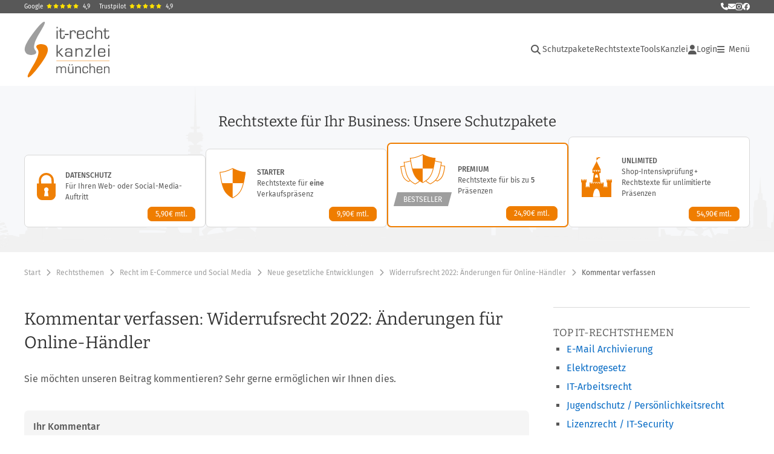

--- FILE ---
content_type: text/html;charset=utf-8
request_url: https://www.it-recht-kanzlei.de/kommentar.php?_rid=11297
body_size: 9326
content:
<!DOCTYPE html>
<html xml:lang="de" lang="de" xmlns="http://www.w3.org/1999/xhtml">
	<head>
		<script type="text/javascript" src="https://www.it-recht-kanzlei.de/js/jquery-3.6.0.min.js"></script>

					<meta charset="UTF-8">
		<title>Kommentar verfassen</title>
		<meta name="content-language" content="de">
		<meta name="revisit-After" content="1 days">
		<meta name="rating" content="general">
		<meta name="robots" content="noindex,nofollow,noarchive">
		<meta name="googlebot" content="noindex,nofollow,noarchive">
		<meta name="audience" content="Alle">
		<meta name="MSSmartTagsPreventParsing" content="true">
		<meta name="generator" content="Blickreif CMS (v6.7.40)">
		<meta name="author" content="IT-Recht Kanzlei">
		<link href="https://www.it-recht-kanzlei.de/internal/css/default.css" rel="stylesheet" type="text/css">
		<link href="https://www.it-recht-kanzlei.de/extension/chat_client/css/gui.css" rel="stylesheet" type="text/css">
		<link href="https://www.it-recht-kanzlei.de/extension/chat_client/css/client.css" rel="stylesheet" type="text/css">
		<link href="https://www.it-recht-kanzlei.de/css/itrk-ui.min.css?v=2.0.17" rel="stylesheet" type="text/css">
		<script type="application/ld+json">
	{
	    "@context": "https://schema.org",
	    "@type": "BreadcrumbList",
	    "itemListElement": [
	        {
	            "@type": "ListItem",
	            "position": 1,
	            "name": "Start",
	            "item": "https://www.it-recht-kanzlei.de/"
	        },
	        {
	            "@type": "ListItem",
	            "position": 2,
	            "name": "Rechtsthemen",
	            "item": "https://www.it-recht-kanzlei.de/Rechtsthemen.php"
	        },
	        {
	            "@type": "ListItem",
	            "position": 3,
	            "name": "Recht im E-Commerce und Social Media",
	            "item": "https://www.it-recht-kanzlei.de/viewTopic.php?tid=965"
	        },
	        {
	            "@type": "ListItem",
	            "position": 4,
	            "name": "Neue gesetzliche Entwicklungen",
	            "item": "https://www.it-recht-kanzlei.de/viewTopic.php?tid=378"
	        },
	        {
	            "@type": "ListItem",
	            "position": 5,
	            "name": "Widerrufsrecht 2022: Änderungen für Online-Händler",
	            "item": "https://www.it-recht-kanzlei.de/widerrufsrecht-informationspflichten-2022.html"
	        },
	        {
	            "@type": "ListItem",
	            "position": 6,
	            "name": "Kommentar verfassen",
	            "item": "https://www.it-recht-kanzlei.de/kommentar.php"
	        }
	    ]
	}
</script>
		<script src="https://www.it-recht-kanzlei.de/internal/js/Base64.js"></script>
		<script src="https://www.it-recht-kanzlei.de/extension/chat_client/js/common.js" defer="defer"></script>
		<script src="https://www.it-recht-kanzlei.de/extension/chat_client/js/Chat.js" defer="defer"></script>
		<script src="https://www.it-recht-kanzlei.de/extension/chat_client/js/client.js" defer="defer"></script>
		<script src="https://www.it-recht-kanzlei.de/js/itrk-ui.min.js?v=2.0.17"></script>
		<script src="https://www.it-recht-kanzlei.de/internal/js/CMS.js"></script>

		<link rel="shortcut icon" href="https://www.it-recht-kanzlei.de/favicon.ico">

		<link rel="apple-touch-icon" sizes="180x180" href="/gfx/favicons/apple-touch-icon.png">
		<link rel="icon" type="image/png" sizes="32x32" href="/gfx/favicons/favicon-32x32.png">
		<link rel="icon" type="image/png" sizes="16x16" href="/gfx/favicons/favicon-16x16.png">
		<link rel="manifest" href="/gfx/favicons/site.webmanifest">
		<link rel="mask-icon" href="/gfx/favicons/safari-pinned-tab.svg" color="#ef7e07">
		<meta name="msapplication-TileColor" content="#da532c">
		<meta name="msapplication-config" content="/gfx/favicons/browserconfig.xml">
		<meta name="theme-color" content="#ffffff">

		<meta property="og:image" content="https://www.it-recht-kanzlei.de/gfx/Logos/Logo_1200x630.png">

		<link rel="alternate" type="application/rss+xml" title="IT-Recht Kanzlei Newsfeed" href="https://www.it-recht-kanzlei.de/rss.php">
		<link rel="alternate" type="application/rss+xml" title="IT-Recht Kanzlei Newsfeed (komplett)" href="https://www.it-recht-kanzlei.de/rss.php?format=long">

		<meta name="viewport" content="width=device-width, initial-scale=1">

		<meta name="verify-v1" content="xdjvydCeH46QHlncVMdH/9WwytLciBfcbvYOk4UxF5w=">
		<meta name="google-site-verification" content="MMr9iv4MjuByYqWJrNwekhboUelpn-Bqy1-KLRhHeKU">
		<meta name="itkapi_notransmit" content="98dsu32ijr098dsaf_itkapinotransmit">

		<link rel="stylesheet" href="/fontawesome-free-6.5.1/css/all.min.css" type="text/css">

					<link rel="stylesheet" type="text/css" href="https://www.it-recht-kanzlei.de/fonts/all.min.css?v=2.0.17">
		
					<link rel="stylesheet" type="text/css" href="https://www.it-recht-kanzlei.de/css/layout.min.css?v=2.0.17">
		
					<script type="text/javascript" src="https://www.it-recht-kanzlei.de/js/main.min.js?v=2.0.17"></script>
		
					<script type="text/javascript">// <![CDATA[
				var gaProperty = 'UA-1778625-1';

				// Disable tracking if the opt-out cookie exists.
				var disableStr = 'ga-disable-' + gaProperty;
				if (document.cookie.indexOf(disableStr + '=true') > -1) { window[disableStr] = true; }

				// Opt-out function
				function gaOptout() {
					document.cookie = disableStr + '=true; expires=Thu, 31 Dec 2099 23:59:59 UTC; path=/';
					window[disableStr] = true;
				}
			</script>
			</head>

		<body id="" onload="" class="">
		        <a href="#Content" class="skip-nav">Hauptnavigation überspringen</a>

		<div class="Container header" id="HeaderContainer">
            <div class="Container itrk-bg-darkgray no-print" id="Contact">
                <div class="Wrapper">
                    <div class="header-ratings">
    <a href="https://www.google.de/search?sca_esv=3fb0e2d94fbc189e&rlz=1C1CHBD_deDE714DE714&si=AMgyJEuzsz2NflaaWzrzdpjxXXRaJ2hfdMsbe_mSWso6src8s4fZ-lcFvzPosnYahNwBM2TkGYfR2nBBjrAq2FhPuktF2Db32PXqMOhTPv2vvLOy_iZU1sfo3K30pu4VXnKZNwNmYzNMEZiNt_E-2YRwWTd5Bds-FA%3D%3D&q=IT-Recht+Kanzlei+Rezensionen&sa=X&ved=2ahUKEwjhz4rIwKGRAxUeR_EDHYdNN28Q0bkNegQIIBAE&biw=1687&bih=854&dpr=1" target="_blank">Google<span class="stars"><i class="fa fa-star"></i><i class="fa fa-star"></i><i class="fa fa-star"></i><i class="fa fa-star"></i><i class="fa fa-star"></i></span><span>4,9</span></a>
    <a href="https://de.trustpilot.com/review/www.it-recht-kanzlei.de" target="_blank">Trustpilot<span class="stars"><i class="fa fa-star"></i><i class="fa fa-star"></i><i class="fa fa-star"></i><i class="fa fa-star"></i><i class="fa fa-star"></i></span><span>4,9</span></a>
</div>
                    <div class="contact-links">
                        <a href="tel:+49-89-1301433-0" title="Rufen Sie uns an" class="itrk-tooltip">
                            <i class="fa fa-phone"></i>
                            <div class="itrk-tooltip-text">
                                <div><b>Rufen Sie uns an:</b></div>
                                <div>+49 (0)89/ 130 1433 - 0</div>
                            </div>
                        </a>
                        <a
                            href="javascript:void(0);"
                            data-contact="aW5mb0BpdC1yZWNodC1rYW56bGVpLmRl"
                            onclick="window.location.href = 'mailto:' + atob(this.dataset.contact);"
                            title="Schreiben Sie uns eine E-Mail"
                        >
                            <i class="fa fa-envelope" aria-hidden="true"></i>
                            <span class="sr-only">E-Mail senden</span>
                        </a>
                        <a href="https://www.instagram.com/itrechtkanzlei/?hl=de" title="Folgen Sie uns auf Instagram" style="font-size: 14px" target="_blank"><i class="fab fa-instagram"></i></a>
                        <a href="https://www.facebook.com/itrechtkanzlei.de" title="Folgen Sie uns auf Facebook" target="_blank"><i class="fab fa-facebook"></i></a>
                    </div>
                </div>
            </div>
			<div class="Wrapper">
									<div id="Header">
	<nav id="MinNavi" aria-label="Hauptnavigation">
		<a id="Logo" href="/">
			<img src="/gfx/Logos/logo.svg" alt="Logo der IT-Recht Kanzlei" title="Logo der IT-Recht Kanzlei"
				style="height: 92px; width: auto" />
		</a>

		
<nav role="navigation" aria-label="Hauptnavigation">
    <ul id="header-navi">
        <li class="search">
            <div class="search-container">
                <!-- Lupe als Button mit ARIA -->
                <button class="search-button fas fa-search" aria-expanded="false" id="header-search-toggle"
                        aria-label="Suche öffnen">
                </button>

                <!-- Suchfeld -->
                <div class="search-box" id="header-search-box">
                    <form method="GET" action="/suche.php" id="header-search-form">
                        <itrk-search type="search" name="search" onchange="this.form.submit()" placeholder="Suche in News und Tools" value=""></itrk-search>                    </form>
                </div>
            </div>
        </li>

                                    <li class="main-nav">
                    <ul>
                                                                            <li class=""><a href="https://www.it-recht-kanzlei.de/schutzpakete.html">Schutzpakete</a></li>
                        
                        <li>
                            <a href="#" onclick="return showHeaderNaviAgbPopup();">Rechtstexte</a>
                        </li>

                        <li class="has-dropdown">
                            <button class="btn-with-dropdown" aria-haspopup="true" aria-expanded="false">Tools</button>
                            <ul>
                                                                    <li>
                                        <a href="https://www.it-recht-kanzlei.de/abmahnradar.php">Abmahnradar</a>
                                    </li>
                                                                    <li>
                                        <a href="https://www.it-recht-kanzlei.de/check-barrierefreiheit.php">Barrierefreiheits-Check</a>
                                    </li>
                                                                    <li>
                                        <a href="https://www.it-recht-kanzlei.de/cookieConsentTool.php">Cookie-Tool</a>
                                    </li>
                                                                    <li>
                                        <a href="https://www.it-recht-kanzlei.de/website-scanner-fuer-mandanten.php">EasyScan</a>
                                    </li>
                                                                    <li>
                                        <a href="https://www.it-recht-kanzlei.de/fristenrechner.php">Fristenrechner</a>
                                    </li>
                                                                    <li>
                                        <a href="https://www.it-recht-kanzlei.de/kundenbewertung-system-shopvote.html">Kostenloses Bewertungssystem</a>
                                    </li>
                                                                    <li>
                                        <a href="https://www.it-recht-kanzlei.de/legalscan-pro.php">LegalScan Pro</a>
                                    </li>
                                                                    <li>
                                        <a href="https://www.it-recht-kanzlei.de/Trust-Widget.php">Trust-Widget</a>
                                    </li>
                                                                    <li>
                                        <a href="https://www.it-recht-kanzlei.de/website-scanner.php">Website-Scanner</a>
                                    </li>
                                                            </ul>
                        </li>

                        <li>
                            <a href="https://www.it-recht-kanzlei.de/infobrief.php">Kanzlei</a>
                        </li>
                    </ul>
                </li>
            
            <li class="login">
                <a href="https://www.it-recht-kanzlei.de/Portal/login.php">
                    <i class="fa fa-user"></i>
                    Login                </a>
            </li>
        
        <li class="burger-menu-button">
            <button id="burger-menu-button" aria-controls="main-navigation" aria-expanded="false"><i class="fa fa-bars"></i><span> Menü<span class="sr-only"> öffnen</span></span></button>
        </li>

        <li class="burger-nav" id="main-navigation" inert>
            <button id="burger-menu-close" aria-label="Menü schließen"><i class="fa fa-times"></i></button>
                            <ul class="level-0">
                    <li><div class="header-ratings">
    <a href="https://www.google.de/search?sca_esv=3fb0e2d94fbc189e&rlz=1C1CHBD_deDE714DE714&si=AMgyJEuzsz2NflaaWzrzdpjxXXRaJ2hfdMsbe_mSWso6src8s4fZ-lcFvzPosnYahNwBM2TkGYfR2nBBjrAq2FhPuktF2Db32PXqMOhTPv2vvLOy_iZU1sfo3K30pu4VXnKZNwNmYzNMEZiNt_E-2YRwWTd5Bds-FA%3D%3D&q=IT-Recht+Kanzlei+Rezensionen&sa=X&ved=2ahUKEwjhz4rIwKGRAxUeR_EDHYdNN28Q0bkNegQIIBAE&biw=1687&bih=854&dpr=1" target="_blank">Google<span class="stars"><i class="fa fa-star"></i><i class="fa fa-star"></i><i class="fa fa-star"></i><i class="fa fa-star"></i><i class="fa fa-star"></i></span><span>4,9</span></a>
    <a href="https://de.trustpilot.com/review/www.it-recht-kanzlei.de" target="_blank">Trustpilot<span class="stars"><i class="fa fa-star"></i><i class="fa fa-star"></i><i class="fa fa-star"></i><i class="fa fa-star"></i><i class="fa fa-star"></i></span><span>4,9</span></a>
</div>
</li>
                    <li class="login hide-desktop"><a href="https://www.it-recht-kanzlei.de/Portal/index.php"><i class="fa fa-user"></i>Login</a></li><li class="with-dropdown"><span class="title" tabindex="0" aria-expanded="false" role="button">Rechtstexte &ndash; abmahnsicher &amp; aktuell</span><ul class="level-1" inert><li class=""><a href="https://www.it-recht-kanzlei.de/" onclick="PageHeader.closeMenu(); return showHeaderNaviAgbPopup();">Alle Rechtstexte im &Uuml;berblick</a></li><li class=""><a href="https://www.it-recht-kanzlei.de/schutzpakete.html">Unsere Schutzpakete</a></li><li class=""><a href="https://www.it-recht-kanzlei.de/Service/rechtstexte_fuer_onlineshops.php">Internationale Rechtstexte f&uuml;r 21 L&auml;nder</a></li><li class=""><a href="https://www.it-recht-kanzlei.de/Service/details/Schnittstellen.php">&Uuml;ber 40 Schnittstellen</a></li></ul></li><li class="with-dropdown"><span class="title" tabindex="0" aria-expanded="false" role="button">Digitale Kanzlei-Tools</span><ul class="level-1" inert><li class=""><a href="https://www.it-recht-kanzlei.de/abmahnradar.php">APP-Mahnradar: Abmahnungen im Blick</a></li><li class=""><a href="https://www.it-recht-kanzlei.de/check-barrierefreiheit.php">Barrierefreiheit-Check: Website barrierefrei?</a></li><li class=""><a href="https://www.it-recht-kanzlei.de/kundenbewertung-system-shopvote.html">Bewertungssystem: Vertrauen schaffen</a></li><li class=""><a href="https://www.it-recht-kanzlei.de/cookieConsentTool.php">Cookie-Tool: Einfach rechtssicher</a></li><li class=""><a href="https://www.it-recht-kanzlei.de/website-scanner-fuer-mandanten.php">EasyScan: Datenschutzerkl&auml;rung &uuml;berwachen</a></li><li class=""><a href="https://www.it-recht-kanzlei.de/fristenrechner.php">Fristenrechner: Reklamation &amp; Widerruf</a></li><li class=""><a href="https://www.it-recht-kanzlei.de/legalscan-pro.php">LegalScan Pro: Automatisierter Rechtscheck</a></li><li class=""><a href="https://www.it-recht-kanzlei.de/Trust-Widget.php">Trust-Widget</a></li><li class=""><a href="https://www.it-recht-kanzlei.de/website-scanner.php">Website-Scanner: Datenschutz-Check</a></li></ul></li><li class="with-dropdown"><span class="title" tabindex="0" aria-expanded="false" role="button">Services &amp; L&ouml;sungen</span><ul class="level-1" inert><li class=""><a href="https://www.it-recht-kanzlei.de/muster-formularsammlung-arbeitsrecht-arbeitgeber.html">Formularsammlung f&uuml;r Arbeitgeber</a></li><li class=""><a href="https://www.it-recht-kanzlei.de/Service/jugendschutzbeauftragter.php">Stellung Ihres Jugendschutzbeauftragten</a></li><li class=""><a href="https://www.it-recht-kanzlei.de/Service/kontoschutz-accountsperrungen-verkaufsplattformen.php">Kontosperrung &ndash; Soforthilfe</a></li><li class=""><a href="https://www.it-recht-kanzlei.de/Markenanmeldung/marken-anmeldung.php">Markenschutz (Anmeldung &amp; &Uuml;berwachung)</a></li><li class=""><a href="https://www.it-recht-kanzlei.de/seminare.php">Seminare &amp; Webinare</a></li></ul></li><li class="with-dropdown"><span class="title" tabindex="0" aria-expanded="false" role="button">News</span><ul class="level-1" inert><li class=""><a href="https://www.it-recht-kanzlei.de/News.php">Aktuelle News</a></li><li class=""><a href="https://www.it-recht-kanzlei.de/Newsarchiv.php">Newsarchiv: Alle Beitr&auml;ge</a></li></ul></li><li class="with-dropdown"><span class="title" tabindex="0" aria-expanded="false" role="button">IT-Rechtsthemen im &Uuml;berblick</span><ul class="level-1" inert><li class=""><a href="https://www.it-recht-kanzlei.de/Rechtsthemen.php">Gesamt&uuml;bersicht</a></li><li class=""><a href="https://www.it-recht-kanzlei.de/Thema/abmahnradar-abmahnung-praevention-schutz.html">Abmahnradar &ndash; Abmahnung, Schutz</a></li><li class=""><a href="https://www.it-recht-kanzlei.de/Thema/verkaufsregeln-besondere-produkte.html">Besondere Verkaufsbestimmungen</a></li><li class=""><a href="https://www.it-recht-kanzlei.de/Thema/datenschutz.html">Datenschutz &amp; DSGVO</a></li><li class=""><a href="https://www.it-recht-kanzlei.de/Thema/fernabsatz.html">Fernabsatz: rechtliche Spielregeln</a></li><li class=""><a href="https://www.it-recht-kanzlei.de/Thema/kundenrechte-haendlerpflichten.html">Kundenrechte und H&auml;ndlerpflichten</a></li><li class=""><a href="https://www.it-recht-kanzlei.de/Thema/marken-und-domainrecht.html">Marken- und Domainrecht</a></li><li class=""><a href="https://www.it-recht-kanzlei.de/Thema/urheber-und-vertragsrecht.html">Medien-, Arbeits- und Vertragsrecht</a></li><li class=""><a href="https://www.it-recht-kanzlei.de/Thema/shops-marktplaetze-sicher-verkaufen.html">Recht im E-Commerce und Social Media</a></li><li class=""><a href="https://www.it-recht-kanzlei.de/Thema/rechtstexte.html">Rechtstexte</a></li><li class=""><a href="https://www.it-recht-kanzlei.de/Thema/werbung-im-internet.html">Werbung im Internet</a></li><li class=""><a href="https://www.it-recht-kanzlei.de/Thema/wichtige-vorschriften-im-ecommerce.html">Wichtige H&auml;ndlerregeln</a></li></ul></li><li class="with-dropdown active"><span class="title" tabindex="0" aria-expanded="true" role="button">Die IT-Recht Kanzlei</span><ul class="level-1" inert><li class=""><a href="https://www.it-recht-kanzlei.de/infobrief.php">&Uuml;ber uns</a></li><li class=""><a href="https://www.it-recht-kanzlei.de/kontakt.php">Kontakt</a></li><li class=""><a href="https://www.it-recht-kanzlei.de/Newsletter/registrierung.php">Newsletter abonnieren</a></li><li class=""><a href="https://www.it-recht-kanzlei.de/partnernetzwerk.php">Partner &amp; Netzwerk</a></li><li class=""><a href="https://www.fairness-im-handel.de" target="_blank">Initiative &bdquo;Fairness im Handel&#8220;</a></li></ul></li>                </ul>
            
                                                </li>
    </ul>
</nav>
	</nav>
</div>
				
				<itrk-popup id="popup_agb" popupTitle="Rechtstexte-Portfolio" style="text-decoration: none;">
                    <img style="text-align: center;" src="/gfx/spinner.gif" alt="" />
				</itrk-popup>
			</div>
		</div>

        
        <div id="ContentContainer">
                            <div class="Container"><div class="itrk-banner bg-with-city"><div id="BundlesMini">
    <div class="Wrapper">
        <div>
            <img src="/gfx/Banner2021/icon_starter-paket.svg" alt="Abmahnsichere Rechtstexte für Online-Shops" loading="eager" style="max-width: 28px;">
            <div class="header"><span>Rechtstexte für Ihr Business: </span><span>Unsere Schutzpakete</span></div>
        </div>
        <a href="https://www.it-recht-kanzlei.de/schutzpakete.html" class="itrk-button invert primary small">Mehr<span class="sr-only"> über unsere Schutzpakete erfahren</span></a>
    </div>
</div>
<div class="Wrapper sd-hide md-hide">
    <div id="Bundles">
        <div class="products">
            <ul>
                                                                        <li class="bundle-10">
                        <a href="https://www.it-recht-kanzlei.de/agb-paket-datenschutz.php" aria-label="Datenschutz-Paket – Details anzeigen">
                            <div class="bundle-inner">
                                <img src="/gfx/Banner2021/icon_datenschutz-paket.svg"
                                     alt=""
                                     loading="eager"
                                />
                                                                <div class="info-text">
                                        <span class="name">
                                            Datenschutz                                        </span>

                                    <p>Für Ihren Web- oder Social-Media-Auftritt</p>
                                </div>

                                <div class="price">
                                    <div class="itrk-button orange invert small">
                                        5,90€ mtl.
                                    </div>
                                </div>
                            </div>
                        </a>
                    </li>
                                                        <li class="bundle-4">
                        <a href="https://www.it-recht-kanzlei.de/agb-starterpaket.php" aria-label="Starter-Paket – Details anzeigen">
                            <div class="bundle-inner">
                                <img src="/gfx/Banner2021/icon_starter-paket.svg"
                                     alt=""
                                     loading="eager"
                                />
                                                                <div class="info-text">
                                        <span class="name">
                                            Starter                                        </span>

                                    <p>Rechtstexte für <b>eine</b> Verkaufspräsenz</p>
                                </div>

                                <div class="price">
                                    <div class="itrk-button orange invert small">
                                        9,90€ mtl.
                                    </div>
                                </div>
                            </div>
                        </a>
                    </li>
                                                        <li class="bundle-5">
                        <a href="https://www.it-recht-kanzlei.de/agb-paket-premium.php" aria-label="Premium-Paket – Details anzeigen">
                            <div class="bundle-inner">
                                <img src="/gfx/Banner2021/icon_premium-paket.svg"
                                     alt=""
                                     loading="eager"
                                />
                                                                    <div class="bestseller-label"><span>BESTSELLER</span></div>
                                                                <div class="info-text">
                                        <span class="name">
                                            Premium                                        </span>

                                    <p>Rechtstexte für bis zu <b>5</b> Präsenzen</p>
                                </div>

                                <div class="price">
                                    <div class="itrk-button orange invert small">
                                        24,90€ mtl.
                                    </div>
                                </div>
                            </div>
                        </a>
                    </li>
                                                        <li class="bundle-6">
                        <a href="https://www.it-recht-kanzlei.de/agb-paket-unlimited.php" aria-label="Unlimited-Paket – Details anzeigen">
                            <div class="bundle-inner">
                                <img src="/gfx/Banner2021/icon_unlimited-paket.svg"
                                     alt=""
                                     loading="eager"
                                />
                                                                <div class="info-text">
                                        <span class="name">
                                            Unlimited                                        </span>

                                    <p>Shop-Intensiv&shy;prüfung&nbsp;+ Rechtstexte für unlimitierte Präsenzen</p>
                                </div>

                                <div class="price">
                                    <div class="itrk-button orange invert small">
                                        54,90€ mtl.
                                    </div>
                                </div>
                            </div>
                        </a>
                    </li>
                            </ul>
        </div>
    </div>
</div>
</div>
</div>
            
            
            <nav>
<div class="Container">
    <div class="Wrapper">
        <div id="SubNavi">
            <ul>
                                    <li>
                        <a href="https://www.it-recht-kanzlei.de/">Start</a>
                        <i class="fa-solid fa-chevron-right"></i>
                    </li>
                
                <li class="breadcrumb-toggle" style="display: none"><button
                        class="collapsed-toggle"
                        aria-expanded="true"
                        aria-label="Weitere Navigationspunkte anzeigen"
                    >…</button><i class="fa-solid fa-chevron-right"></i></li>

                                                        <li class="breadcrumb-items">
                        <a href="https://www.it-recht-kanzlei.de/Rechtsthemen.php">Rechtsthemen</a>                        <i class="fa-solid fa-chevron-right"></i>
                    </li>
                                                        <li class="breadcrumb-items">
                        <a href="https://www.it-recht-kanzlei.de/viewTopic.php?tid=965">Recht im E-Commerce und Social Media</a>                        <i class="fa-solid fa-chevron-right"></i>
                    </li>
                                                        <li class="breadcrumb-items">
                        <a href="https://www.it-recht-kanzlei.de/viewTopic.php?tid=378">Neue gesetzliche Entwicklungen</a>                        <i class="fa-solid fa-chevron-right"></i>
                    </li>
                                                        <li class="breadcrumb-items">
                        <a href="https://www.it-recht-kanzlei.de/widerrufsrecht-informationspflichten-2022.html">Widerrufsrecht 2022: &Auml;nderungen f&uuml;r Online-H&auml;ndler</a>                        <i class="fa-solid fa-chevron-right"></i>
                    </li>
                
                <li>
                    Kommentar verfassen                </li>
            </ul>
        </div>
    </div>
</div>

</nav>

            
            <div class="Container">
                                    <div class="Wrapper" style="background: white;">
                        <div></div>
                        <main id="Content">
<div id="Article">

	<h1>
		Kommentar verfassen:
		<span>Widerrufsrecht 2022: &Auml;nderungen f&uuml;r Online-H&auml;ndler</span>
	</h1>

	<p>Sie möchten unseren Beitrag kommentieren? Sehr gerne ermöglichen wir Ihnen dies.</p>

	<div class="divider"><span>Ihr Kommentar</span></div>
	<div>
		<a class="bold" href="https://www.it-recht-kanzlei.de/widerrufsrecht-informationspflichten-2022.html"><h2 class="mb-0">Widerrufsrecht 2022: Änderungen für Online-Händler</h2></a>
		<div style="font-size: 90%; line-height: 1.5em;">vom 20.01.2022, 11:54 Uhr</div>
	</div>

	<form class="itrk-form" method="post" enctype="multipart/form-data" accept-charset="UTF-8">
		<itrk-input type="text" name="name" placeholder="Name*"></itrk-input>
		<itrk-input type="text" name="titel" placeholder="Titel*"></itrk-input>
		<itrk-textarea name="kommentar" placeholder="Kommentar*" rows="4"></itrk-textarea>
					<div class="clear"></div>
			<div style="float: right; text-align: right; margin: 30px 0"><div class="g-recaptcha" data-sitekey="6LfRfSsUAAAAAGnBi6tlJ-FqNdgpj7CyRTdzy5Sy"></div><script src="https://www.google.com/recaptcha/api.js"></script></div>			<div class="clear"></div>
		
		<div class="text-end">
			<input type="submit" value="Senden" class="itrk-button invert" />		</div>
	</form>
</div>


<div id="SideBar">
	<div class="SideBarItem">
		
<h3>Top IT-Rechtsthemen</h3>

<ul>
			<li>
			<a href="https://www.it-recht-kanzlei.de/viewTopic.php?tid=99">E-Mail Archivierung</a>
		</li>
			<li>
			<a href="https://www.it-recht-kanzlei.de/viewTopic.php?tid=172">Elektrogesetz</a>
		</li>
			<li>
			<a href="https://www.it-recht-kanzlei.de/viewTopic.php?tid=105">IT-Arbeitsrecht</a>
		</li>
			<li>
			<a href="https://www.it-recht-kanzlei.de/viewTopic.php?tid=108">Jugendschutz / Persönlichkeitsrecht</a>
		</li>
			<li>
			<a href="https://www.it-recht-kanzlei.de/viewTopic.php?tid=113">Lizenzrecht / IT-Security</a>
		</li>
			<li>
			<a href="https://www.it-recht-kanzlei.de/viewTopic.php?tid=168">Prozessuales</a>
		</li>
	</ul>

<a class="itrk-button full-width blue" href="https://www.it-recht-kanzlei.de/Rechtsthemen.php">Weitere Themen</a>
	</div>

	<div class="SideBarItem">
			</div>
</div>
<div class="clearfix"></div>
</main>

                        <div></div>                    </div>
                            </div>

            

            <div>

<!--suppress JSUnresolvedVariable -->
<script>
    /**
     * ON READY:
     * this is the last place in the execution where PHP should run.
     * so we grab all the stuff we need from the CMS, stick it into JS
     * data structures and then tell the JS that it is now safe to init.
     */
    $(function () {
        const userInfo = {
            userName: '',
            email: '',
            session_id: chatGetSessionId(),
            default_icon: 'https://www.it-recht-kanzlei.de/gfx/Logos/itrk-icon.svg'
        };

                userInfo.isMaster = false;
        userInfo.user_id = 0;
        userInfo.userUrl = Base64.decode("");
        userInfo.accountname = '';
        userInfo.accountUrl = Base64.decode("");
        userInfo.currentUrl = window.location.href;
        userInfo.currentTitle = document.title;
        
        window.chat_params = {
            serverUri: 'https://chat.it-recht-kanzlei.de:3000',
            userInfo: userInfo
        };

        // load the ChatClient HTML and hide it somewhere in the DOM
        window.chatClientHtml = $(Base64.decode("[base64]"));
        chatClientHtml.appendTo("body");

        //load socket-javascript using async jquery method
        //because some customers may not allow them to access our chatserver on port 3000
        $.getScript('https://chat.it-recht-kanzlei.de:3000' + '/socket.io/socket.io.js', chatInit);
    });


</script>
<script> var _paq = window._paq = window._paq || []; /* tracker methods like "setCustomDimension" should be called before "trackPageView" */ _paq.push(['disableCookies']); _paq.push(['trackPageView']); _paq.push(['enableLinkTracking']); (function() { var u="//www.it-recht-kanzlei.de/stats/"; _paq.push(['setTrackerUrl', u+'matomo.php']); _paq.push(['setSiteId', '1']); var d=document, g=d.createElement('script'), s=d.getElementsByTagName('script')[0]; g.async=true; g.src=u+'matomo.js'; s.parentNode.insertBefore(g,s); })();
</script></div>        </div>

        
        
        <div class="Container itrk-bg-lightgray-2">
<div id="Footer">
    <div class="Wrapper">
        <div class="footer">
            <div class="footer-bestseller-legal-texts">
                
<div class="footer-headline">Häufig gebuchte Rechtstexte</div>
<ul class="card-list">
            <li>
            <a href="https://www.it-recht-kanzlei.de/Service/modified-ecommerce-agb.php">
                <span class="image-container">
                    <img alt="modified-ecommerce-agb" loading="lazy" src="https://www.it-recht-kanzlei.de/cache/modified-ecommerce-agb-11575_55-7a7e3.svg" />                </span>
                <span class="itrk-card-title">
                    Rechtstexte für modified eCommerce-Shops                </span>
            </a>
        </li>
            <li>
            <a href="https://www.it-recht-kanzlei.de/Service/wpShopGermany-agb.php">
                <span class="image-container">
                    <img src="/gfx/Logo_Allgemein-grey.svg" width="45" loading="lazy" alt=""/>                </span>
                <span class="itrk-card-title">
                    Rechtstexte für wpShopGermany                </span>
            </a>
        </li>
            <li>
            <a href="https://www.it-recht-kanzlei.de/Service/agb-fuer-dienstleistungen.php">
                <span class="image-container">
                    <img alt="agb-fuer-dienstleistungen" loading="lazy" src="https://www.it-recht-kanzlei.de/cache/agb-fuer-dienstleistungen-11575_232-aa7ac.svg" />                </span>
                <span class="itrk-card-title">
                    Rechtstexte für Dienstleistungen                </span>
            </a>
        </li>
            <li>
            <a href="https://www.it-recht-kanzlei.de/Service/agb-verkauf-nicht-selbst-hergestellte-software.php">
                <span class="image-container">
                    <img src="/gfx/Logo_Allgemein-grey.svg" width="45" loading="lazy" alt=""/>                </span>
                <span class="itrk-card-title">
                    Rechtstexte für Shop - Verkauf von fremder Software                </span>
            </a>
        </li>
            <li>
            <a href="https://www.it-recht-kanzlei.de/Service/commerce%3Aseo-agb.php">
                <span class="image-container">
                    <img src="/gfx/Logo_Allgemein-grey.svg" width="45" loading="lazy" alt=""/>                </span>
                <span class="itrk-card-title">
                    Rechtstexte für commerce:seo                </span>
            </a>
        </li>
            <li>
            <a href="https://www.it-recht-kanzlei.de/Service/agb-delcampe.php">
                <span class="image-container">
                    <img alt="agb-delcampe" loading="lazy" src="https://www.it-recht-kanzlei.de/cache/agb-delcampe-11575_85-17eb8.svg" />                </span>
                <span class="itrk-card-title">
                    Rechtstexte für Delcampe                </span>
            </a>
        </li>
            <li>
            <a href="https://www.it-recht-kanzlei.de/Service/agb-individuelle-kommunikation.php">
                <span class="image-container">
                    <img alt="agb-individuelle-kommunikation" loading="lazy" src="https://www.it-recht-kanzlei.de/cache/agb-individuelle-kommunikation-11575_95-2f620.svg" />                </span>
                <span class="itrk-card-title">
                    Rechtstexte für Individuelle Kundenkommunikation (B2C)                </span>
            </a>
        </li>
            <li>
            <a href="https://www.it-recht-kanzlei.de/Service/joomla-agb.php">
                <span class="image-container">
                    <img alt="joomla-agb" loading="lazy" src="https://www.it-recht-kanzlei.de/cache/joomla-agb-11575_231-c4f45.svg" />                </span>
                <span class="itrk-card-title">
                    Rechtstexte für Joomla                </span>
            </a>
        </li>
    </ul>
<div class="itrk-link-bar" id="toggle-footer-list">
    <a onclick="$(this).parent().hide().prev().addClass('show'); return false;" href="#" class="font-xs">
        <i class="fa-solid fa-chevron-right"></i>
        mehr anzeigen
    </a>
</div>
            </div>

            <div class="line"></div>

            <div class="footer-top-services">
                
<div class="footer-headline">Kanzlei-Services</div>
<ul class="card-list">
            <li>
            <a href="https://www.it-recht-kanzlei.de/abmahnradar.php" class="tool" >
                <span class="itrk-card-title">Abmahnradar</span>
            </a>
        </li>
            <li>
            <a href="https://www.it-recht-kanzlei.de/cookieConsentTool.php" class="tool" >
                <span class="itrk-card-title">Cookie-Tool</span>
            </a>
        </li>
            <li>
            <a href="https://www.it-recht-kanzlei.de/website-scanner-fuer-mandanten.php" class="tool" >
                <span class="itrk-card-title">EasyScan</span>
            </a>
        </li>
            <li>
            <a href="https://www.it-recht-kanzlei.de/legalscan-pro.php" class="tool" >
                <span class="itrk-card-title">LegalScan Pro</span>
            </a>
        </li>
            <li>
            <a href="https://www.it-recht-kanzlei.de/Trust-Widget.php" class="tool" >
                <span class="itrk-card-title">Trust-Widget</span>
            </a>
        </li>
            <li>
            <a href="https://www.it-recht-kanzlei.de/website-scanner.php" class="tool" >
                <span class="itrk-card-title">Website-Scanner</span>
            </a>
        </li>
            <li>
            <a href="https://www.it-recht-kanzlei.de/check-barrierefreiheit.php" class="tool" >
                <span class="itrk-card-title">Barrierefreiheits-Check</span>
            </a>
        </li>
            <li>
            <a href="https://www.it-recht-kanzlei.de/fristenrechner.php" class="tool" >
                <span class="itrk-card-title">Fristenrechner</span>
            </a>
        </li>
            <li>
            <a href="https://www.it-recht-kanzlei.de/Service/rechtstexte_fuer_onlineshops.php" class="tool" >
                <span class="itrk-card-title">AGB f&uuml;r 21 L&auml;nder</span>
            </a>
        </li>
            <li>
            <a href="https://www.shopvote.de/" class="tool" >
                <span class="itrk-card-title">Bewertungsystem ShopVote</span>
            </a>
        </li>
            <li>
            <a href="https://www.fairness-im-handel.de/" class="tool" >
                <span class="itrk-card-title">Fairness im Handel</span>
            </a>
        </li>
            <li>
            <a href="https://www.it-recht-kanzlei.de/Service/details/Schnittstellen.php" class="tool" >
                <span class="itrk-card-title">&Uuml;ber 40 Schnittstellen</span>
            </a>
        </li>
    </ul>
            </div>
        </div>
    </div>
</div>
</div>

        <div class="Container itrk-bg-darkgray">
            <div class="Wrapper left-align">
<div id="MinFooter">
    <span>&copy; 2004-2026 &middot; IT-Recht Kanzlei</span>

            <ul>
            <li><a href="https://www.it-recht-kanzlei.de/datenschutz.php">Datenschutzerkl&auml;rung</a></li>
            <li><a href="https://www.it-recht-kanzlei.de/impressum.php">Impressum</a></li>
            <li><a href="https://www.it-recht-kanzlei.de/kontakt.php">Kontakt</a></li>
        </ul>
    </div>
</div>
        </div>
	</body>
</html>


--- FILE ---
content_type: text/html; charset=utf-8
request_url: https://www.google.com/recaptcha/api2/anchor?ar=1&k=6LfRfSsUAAAAAGnBi6tlJ-FqNdgpj7CyRTdzy5Sy&co=aHR0cHM6Ly93d3cuaXQtcmVjaHQta2FuemxlaS5kZTo0NDM.&hl=en&v=N67nZn4AqZkNcbeMu4prBgzg&size=normal&anchor-ms=20000&execute-ms=30000&cb=60xriepowf1j
body_size: 49443
content:
<!DOCTYPE HTML><html dir="ltr" lang="en"><head><meta http-equiv="Content-Type" content="text/html; charset=UTF-8">
<meta http-equiv="X-UA-Compatible" content="IE=edge">
<title>reCAPTCHA</title>
<style type="text/css">
/* cyrillic-ext */
@font-face {
  font-family: 'Roboto';
  font-style: normal;
  font-weight: 400;
  font-stretch: 100%;
  src: url(//fonts.gstatic.com/s/roboto/v48/KFO7CnqEu92Fr1ME7kSn66aGLdTylUAMa3GUBHMdazTgWw.woff2) format('woff2');
  unicode-range: U+0460-052F, U+1C80-1C8A, U+20B4, U+2DE0-2DFF, U+A640-A69F, U+FE2E-FE2F;
}
/* cyrillic */
@font-face {
  font-family: 'Roboto';
  font-style: normal;
  font-weight: 400;
  font-stretch: 100%;
  src: url(//fonts.gstatic.com/s/roboto/v48/KFO7CnqEu92Fr1ME7kSn66aGLdTylUAMa3iUBHMdazTgWw.woff2) format('woff2');
  unicode-range: U+0301, U+0400-045F, U+0490-0491, U+04B0-04B1, U+2116;
}
/* greek-ext */
@font-face {
  font-family: 'Roboto';
  font-style: normal;
  font-weight: 400;
  font-stretch: 100%;
  src: url(//fonts.gstatic.com/s/roboto/v48/KFO7CnqEu92Fr1ME7kSn66aGLdTylUAMa3CUBHMdazTgWw.woff2) format('woff2');
  unicode-range: U+1F00-1FFF;
}
/* greek */
@font-face {
  font-family: 'Roboto';
  font-style: normal;
  font-weight: 400;
  font-stretch: 100%;
  src: url(//fonts.gstatic.com/s/roboto/v48/KFO7CnqEu92Fr1ME7kSn66aGLdTylUAMa3-UBHMdazTgWw.woff2) format('woff2');
  unicode-range: U+0370-0377, U+037A-037F, U+0384-038A, U+038C, U+038E-03A1, U+03A3-03FF;
}
/* math */
@font-face {
  font-family: 'Roboto';
  font-style: normal;
  font-weight: 400;
  font-stretch: 100%;
  src: url(//fonts.gstatic.com/s/roboto/v48/KFO7CnqEu92Fr1ME7kSn66aGLdTylUAMawCUBHMdazTgWw.woff2) format('woff2');
  unicode-range: U+0302-0303, U+0305, U+0307-0308, U+0310, U+0312, U+0315, U+031A, U+0326-0327, U+032C, U+032F-0330, U+0332-0333, U+0338, U+033A, U+0346, U+034D, U+0391-03A1, U+03A3-03A9, U+03B1-03C9, U+03D1, U+03D5-03D6, U+03F0-03F1, U+03F4-03F5, U+2016-2017, U+2034-2038, U+203C, U+2040, U+2043, U+2047, U+2050, U+2057, U+205F, U+2070-2071, U+2074-208E, U+2090-209C, U+20D0-20DC, U+20E1, U+20E5-20EF, U+2100-2112, U+2114-2115, U+2117-2121, U+2123-214F, U+2190, U+2192, U+2194-21AE, U+21B0-21E5, U+21F1-21F2, U+21F4-2211, U+2213-2214, U+2216-22FF, U+2308-230B, U+2310, U+2319, U+231C-2321, U+2336-237A, U+237C, U+2395, U+239B-23B7, U+23D0, U+23DC-23E1, U+2474-2475, U+25AF, U+25B3, U+25B7, U+25BD, U+25C1, U+25CA, U+25CC, U+25FB, U+266D-266F, U+27C0-27FF, U+2900-2AFF, U+2B0E-2B11, U+2B30-2B4C, U+2BFE, U+3030, U+FF5B, U+FF5D, U+1D400-1D7FF, U+1EE00-1EEFF;
}
/* symbols */
@font-face {
  font-family: 'Roboto';
  font-style: normal;
  font-weight: 400;
  font-stretch: 100%;
  src: url(//fonts.gstatic.com/s/roboto/v48/KFO7CnqEu92Fr1ME7kSn66aGLdTylUAMaxKUBHMdazTgWw.woff2) format('woff2');
  unicode-range: U+0001-000C, U+000E-001F, U+007F-009F, U+20DD-20E0, U+20E2-20E4, U+2150-218F, U+2190, U+2192, U+2194-2199, U+21AF, U+21E6-21F0, U+21F3, U+2218-2219, U+2299, U+22C4-22C6, U+2300-243F, U+2440-244A, U+2460-24FF, U+25A0-27BF, U+2800-28FF, U+2921-2922, U+2981, U+29BF, U+29EB, U+2B00-2BFF, U+4DC0-4DFF, U+FFF9-FFFB, U+10140-1018E, U+10190-1019C, U+101A0, U+101D0-101FD, U+102E0-102FB, U+10E60-10E7E, U+1D2C0-1D2D3, U+1D2E0-1D37F, U+1F000-1F0FF, U+1F100-1F1AD, U+1F1E6-1F1FF, U+1F30D-1F30F, U+1F315, U+1F31C, U+1F31E, U+1F320-1F32C, U+1F336, U+1F378, U+1F37D, U+1F382, U+1F393-1F39F, U+1F3A7-1F3A8, U+1F3AC-1F3AF, U+1F3C2, U+1F3C4-1F3C6, U+1F3CA-1F3CE, U+1F3D4-1F3E0, U+1F3ED, U+1F3F1-1F3F3, U+1F3F5-1F3F7, U+1F408, U+1F415, U+1F41F, U+1F426, U+1F43F, U+1F441-1F442, U+1F444, U+1F446-1F449, U+1F44C-1F44E, U+1F453, U+1F46A, U+1F47D, U+1F4A3, U+1F4B0, U+1F4B3, U+1F4B9, U+1F4BB, U+1F4BF, U+1F4C8-1F4CB, U+1F4D6, U+1F4DA, U+1F4DF, U+1F4E3-1F4E6, U+1F4EA-1F4ED, U+1F4F7, U+1F4F9-1F4FB, U+1F4FD-1F4FE, U+1F503, U+1F507-1F50B, U+1F50D, U+1F512-1F513, U+1F53E-1F54A, U+1F54F-1F5FA, U+1F610, U+1F650-1F67F, U+1F687, U+1F68D, U+1F691, U+1F694, U+1F698, U+1F6AD, U+1F6B2, U+1F6B9-1F6BA, U+1F6BC, U+1F6C6-1F6CF, U+1F6D3-1F6D7, U+1F6E0-1F6EA, U+1F6F0-1F6F3, U+1F6F7-1F6FC, U+1F700-1F7FF, U+1F800-1F80B, U+1F810-1F847, U+1F850-1F859, U+1F860-1F887, U+1F890-1F8AD, U+1F8B0-1F8BB, U+1F8C0-1F8C1, U+1F900-1F90B, U+1F93B, U+1F946, U+1F984, U+1F996, U+1F9E9, U+1FA00-1FA6F, U+1FA70-1FA7C, U+1FA80-1FA89, U+1FA8F-1FAC6, U+1FACE-1FADC, U+1FADF-1FAE9, U+1FAF0-1FAF8, U+1FB00-1FBFF;
}
/* vietnamese */
@font-face {
  font-family: 'Roboto';
  font-style: normal;
  font-weight: 400;
  font-stretch: 100%;
  src: url(//fonts.gstatic.com/s/roboto/v48/KFO7CnqEu92Fr1ME7kSn66aGLdTylUAMa3OUBHMdazTgWw.woff2) format('woff2');
  unicode-range: U+0102-0103, U+0110-0111, U+0128-0129, U+0168-0169, U+01A0-01A1, U+01AF-01B0, U+0300-0301, U+0303-0304, U+0308-0309, U+0323, U+0329, U+1EA0-1EF9, U+20AB;
}
/* latin-ext */
@font-face {
  font-family: 'Roboto';
  font-style: normal;
  font-weight: 400;
  font-stretch: 100%;
  src: url(//fonts.gstatic.com/s/roboto/v48/KFO7CnqEu92Fr1ME7kSn66aGLdTylUAMa3KUBHMdazTgWw.woff2) format('woff2');
  unicode-range: U+0100-02BA, U+02BD-02C5, U+02C7-02CC, U+02CE-02D7, U+02DD-02FF, U+0304, U+0308, U+0329, U+1D00-1DBF, U+1E00-1E9F, U+1EF2-1EFF, U+2020, U+20A0-20AB, U+20AD-20C0, U+2113, U+2C60-2C7F, U+A720-A7FF;
}
/* latin */
@font-face {
  font-family: 'Roboto';
  font-style: normal;
  font-weight: 400;
  font-stretch: 100%;
  src: url(//fonts.gstatic.com/s/roboto/v48/KFO7CnqEu92Fr1ME7kSn66aGLdTylUAMa3yUBHMdazQ.woff2) format('woff2');
  unicode-range: U+0000-00FF, U+0131, U+0152-0153, U+02BB-02BC, U+02C6, U+02DA, U+02DC, U+0304, U+0308, U+0329, U+2000-206F, U+20AC, U+2122, U+2191, U+2193, U+2212, U+2215, U+FEFF, U+FFFD;
}
/* cyrillic-ext */
@font-face {
  font-family: 'Roboto';
  font-style: normal;
  font-weight: 500;
  font-stretch: 100%;
  src: url(//fonts.gstatic.com/s/roboto/v48/KFO7CnqEu92Fr1ME7kSn66aGLdTylUAMa3GUBHMdazTgWw.woff2) format('woff2');
  unicode-range: U+0460-052F, U+1C80-1C8A, U+20B4, U+2DE0-2DFF, U+A640-A69F, U+FE2E-FE2F;
}
/* cyrillic */
@font-face {
  font-family: 'Roboto';
  font-style: normal;
  font-weight: 500;
  font-stretch: 100%;
  src: url(//fonts.gstatic.com/s/roboto/v48/KFO7CnqEu92Fr1ME7kSn66aGLdTylUAMa3iUBHMdazTgWw.woff2) format('woff2');
  unicode-range: U+0301, U+0400-045F, U+0490-0491, U+04B0-04B1, U+2116;
}
/* greek-ext */
@font-face {
  font-family: 'Roboto';
  font-style: normal;
  font-weight: 500;
  font-stretch: 100%;
  src: url(//fonts.gstatic.com/s/roboto/v48/KFO7CnqEu92Fr1ME7kSn66aGLdTylUAMa3CUBHMdazTgWw.woff2) format('woff2');
  unicode-range: U+1F00-1FFF;
}
/* greek */
@font-face {
  font-family: 'Roboto';
  font-style: normal;
  font-weight: 500;
  font-stretch: 100%;
  src: url(//fonts.gstatic.com/s/roboto/v48/KFO7CnqEu92Fr1ME7kSn66aGLdTylUAMa3-UBHMdazTgWw.woff2) format('woff2');
  unicode-range: U+0370-0377, U+037A-037F, U+0384-038A, U+038C, U+038E-03A1, U+03A3-03FF;
}
/* math */
@font-face {
  font-family: 'Roboto';
  font-style: normal;
  font-weight: 500;
  font-stretch: 100%;
  src: url(//fonts.gstatic.com/s/roboto/v48/KFO7CnqEu92Fr1ME7kSn66aGLdTylUAMawCUBHMdazTgWw.woff2) format('woff2');
  unicode-range: U+0302-0303, U+0305, U+0307-0308, U+0310, U+0312, U+0315, U+031A, U+0326-0327, U+032C, U+032F-0330, U+0332-0333, U+0338, U+033A, U+0346, U+034D, U+0391-03A1, U+03A3-03A9, U+03B1-03C9, U+03D1, U+03D5-03D6, U+03F0-03F1, U+03F4-03F5, U+2016-2017, U+2034-2038, U+203C, U+2040, U+2043, U+2047, U+2050, U+2057, U+205F, U+2070-2071, U+2074-208E, U+2090-209C, U+20D0-20DC, U+20E1, U+20E5-20EF, U+2100-2112, U+2114-2115, U+2117-2121, U+2123-214F, U+2190, U+2192, U+2194-21AE, U+21B0-21E5, U+21F1-21F2, U+21F4-2211, U+2213-2214, U+2216-22FF, U+2308-230B, U+2310, U+2319, U+231C-2321, U+2336-237A, U+237C, U+2395, U+239B-23B7, U+23D0, U+23DC-23E1, U+2474-2475, U+25AF, U+25B3, U+25B7, U+25BD, U+25C1, U+25CA, U+25CC, U+25FB, U+266D-266F, U+27C0-27FF, U+2900-2AFF, U+2B0E-2B11, U+2B30-2B4C, U+2BFE, U+3030, U+FF5B, U+FF5D, U+1D400-1D7FF, U+1EE00-1EEFF;
}
/* symbols */
@font-face {
  font-family: 'Roboto';
  font-style: normal;
  font-weight: 500;
  font-stretch: 100%;
  src: url(//fonts.gstatic.com/s/roboto/v48/KFO7CnqEu92Fr1ME7kSn66aGLdTylUAMaxKUBHMdazTgWw.woff2) format('woff2');
  unicode-range: U+0001-000C, U+000E-001F, U+007F-009F, U+20DD-20E0, U+20E2-20E4, U+2150-218F, U+2190, U+2192, U+2194-2199, U+21AF, U+21E6-21F0, U+21F3, U+2218-2219, U+2299, U+22C4-22C6, U+2300-243F, U+2440-244A, U+2460-24FF, U+25A0-27BF, U+2800-28FF, U+2921-2922, U+2981, U+29BF, U+29EB, U+2B00-2BFF, U+4DC0-4DFF, U+FFF9-FFFB, U+10140-1018E, U+10190-1019C, U+101A0, U+101D0-101FD, U+102E0-102FB, U+10E60-10E7E, U+1D2C0-1D2D3, U+1D2E0-1D37F, U+1F000-1F0FF, U+1F100-1F1AD, U+1F1E6-1F1FF, U+1F30D-1F30F, U+1F315, U+1F31C, U+1F31E, U+1F320-1F32C, U+1F336, U+1F378, U+1F37D, U+1F382, U+1F393-1F39F, U+1F3A7-1F3A8, U+1F3AC-1F3AF, U+1F3C2, U+1F3C4-1F3C6, U+1F3CA-1F3CE, U+1F3D4-1F3E0, U+1F3ED, U+1F3F1-1F3F3, U+1F3F5-1F3F7, U+1F408, U+1F415, U+1F41F, U+1F426, U+1F43F, U+1F441-1F442, U+1F444, U+1F446-1F449, U+1F44C-1F44E, U+1F453, U+1F46A, U+1F47D, U+1F4A3, U+1F4B0, U+1F4B3, U+1F4B9, U+1F4BB, U+1F4BF, U+1F4C8-1F4CB, U+1F4D6, U+1F4DA, U+1F4DF, U+1F4E3-1F4E6, U+1F4EA-1F4ED, U+1F4F7, U+1F4F9-1F4FB, U+1F4FD-1F4FE, U+1F503, U+1F507-1F50B, U+1F50D, U+1F512-1F513, U+1F53E-1F54A, U+1F54F-1F5FA, U+1F610, U+1F650-1F67F, U+1F687, U+1F68D, U+1F691, U+1F694, U+1F698, U+1F6AD, U+1F6B2, U+1F6B9-1F6BA, U+1F6BC, U+1F6C6-1F6CF, U+1F6D3-1F6D7, U+1F6E0-1F6EA, U+1F6F0-1F6F3, U+1F6F7-1F6FC, U+1F700-1F7FF, U+1F800-1F80B, U+1F810-1F847, U+1F850-1F859, U+1F860-1F887, U+1F890-1F8AD, U+1F8B0-1F8BB, U+1F8C0-1F8C1, U+1F900-1F90B, U+1F93B, U+1F946, U+1F984, U+1F996, U+1F9E9, U+1FA00-1FA6F, U+1FA70-1FA7C, U+1FA80-1FA89, U+1FA8F-1FAC6, U+1FACE-1FADC, U+1FADF-1FAE9, U+1FAF0-1FAF8, U+1FB00-1FBFF;
}
/* vietnamese */
@font-face {
  font-family: 'Roboto';
  font-style: normal;
  font-weight: 500;
  font-stretch: 100%;
  src: url(//fonts.gstatic.com/s/roboto/v48/KFO7CnqEu92Fr1ME7kSn66aGLdTylUAMa3OUBHMdazTgWw.woff2) format('woff2');
  unicode-range: U+0102-0103, U+0110-0111, U+0128-0129, U+0168-0169, U+01A0-01A1, U+01AF-01B0, U+0300-0301, U+0303-0304, U+0308-0309, U+0323, U+0329, U+1EA0-1EF9, U+20AB;
}
/* latin-ext */
@font-face {
  font-family: 'Roboto';
  font-style: normal;
  font-weight: 500;
  font-stretch: 100%;
  src: url(//fonts.gstatic.com/s/roboto/v48/KFO7CnqEu92Fr1ME7kSn66aGLdTylUAMa3KUBHMdazTgWw.woff2) format('woff2');
  unicode-range: U+0100-02BA, U+02BD-02C5, U+02C7-02CC, U+02CE-02D7, U+02DD-02FF, U+0304, U+0308, U+0329, U+1D00-1DBF, U+1E00-1E9F, U+1EF2-1EFF, U+2020, U+20A0-20AB, U+20AD-20C0, U+2113, U+2C60-2C7F, U+A720-A7FF;
}
/* latin */
@font-face {
  font-family: 'Roboto';
  font-style: normal;
  font-weight: 500;
  font-stretch: 100%;
  src: url(//fonts.gstatic.com/s/roboto/v48/KFO7CnqEu92Fr1ME7kSn66aGLdTylUAMa3yUBHMdazQ.woff2) format('woff2');
  unicode-range: U+0000-00FF, U+0131, U+0152-0153, U+02BB-02BC, U+02C6, U+02DA, U+02DC, U+0304, U+0308, U+0329, U+2000-206F, U+20AC, U+2122, U+2191, U+2193, U+2212, U+2215, U+FEFF, U+FFFD;
}
/* cyrillic-ext */
@font-face {
  font-family: 'Roboto';
  font-style: normal;
  font-weight: 900;
  font-stretch: 100%;
  src: url(//fonts.gstatic.com/s/roboto/v48/KFO7CnqEu92Fr1ME7kSn66aGLdTylUAMa3GUBHMdazTgWw.woff2) format('woff2');
  unicode-range: U+0460-052F, U+1C80-1C8A, U+20B4, U+2DE0-2DFF, U+A640-A69F, U+FE2E-FE2F;
}
/* cyrillic */
@font-face {
  font-family: 'Roboto';
  font-style: normal;
  font-weight: 900;
  font-stretch: 100%;
  src: url(//fonts.gstatic.com/s/roboto/v48/KFO7CnqEu92Fr1ME7kSn66aGLdTylUAMa3iUBHMdazTgWw.woff2) format('woff2');
  unicode-range: U+0301, U+0400-045F, U+0490-0491, U+04B0-04B1, U+2116;
}
/* greek-ext */
@font-face {
  font-family: 'Roboto';
  font-style: normal;
  font-weight: 900;
  font-stretch: 100%;
  src: url(//fonts.gstatic.com/s/roboto/v48/KFO7CnqEu92Fr1ME7kSn66aGLdTylUAMa3CUBHMdazTgWw.woff2) format('woff2');
  unicode-range: U+1F00-1FFF;
}
/* greek */
@font-face {
  font-family: 'Roboto';
  font-style: normal;
  font-weight: 900;
  font-stretch: 100%;
  src: url(//fonts.gstatic.com/s/roboto/v48/KFO7CnqEu92Fr1ME7kSn66aGLdTylUAMa3-UBHMdazTgWw.woff2) format('woff2');
  unicode-range: U+0370-0377, U+037A-037F, U+0384-038A, U+038C, U+038E-03A1, U+03A3-03FF;
}
/* math */
@font-face {
  font-family: 'Roboto';
  font-style: normal;
  font-weight: 900;
  font-stretch: 100%;
  src: url(//fonts.gstatic.com/s/roboto/v48/KFO7CnqEu92Fr1ME7kSn66aGLdTylUAMawCUBHMdazTgWw.woff2) format('woff2');
  unicode-range: U+0302-0303, U+0305, U+0307-0308, U+0310, U+0312, U+0315, U+031A, U+0326-0327, U+032C, U+032F-0330, U+0332-0333, U+0338, U+033A, U+0346, U+034D, U+0391-03A1, U+03A3-03A9, U+03B1-03C9, U+03D1, U+03D5-03D6, U+03F0-03F1, U+03F4-03F5, U+2016-2017, U+2034-2038, U+203C, U+2040, U+2043, U+2047, U+2050, U+2057, U+205F, U+2070-2071, U+2074-208E, U+2090-209C, U+20D0-20DC, U+20E1, U+20E5-20EF, U+2100-2112, U+2114-2115, U+2117-2121, U+2123-214F, U+2190, U+2192, U+2194-21AE, U+21B0-21E5, U+21F1-21F2, U+21F4-2211, U+2213-2214, U+2216-22FF, U+2308-230B, U+2310, U+2319, U+231C-2321, U+2336-237A, U+237C, U+2395, U+239B-23B7, U+23D0, U+23DC-23E1, U+2474-2475, U+25AF, U+25B3, U+25B7, U+25BD, U+25C1, U+25CA, U+25CC, U+25FB, U+266D-266F, U+27C0-27FF, U+2900-2AFF, U+2B0E-2B11, U+2B30-2B4C, U+2BFE, U+3030, U+FF5B, U+FF5D, U+1D400-1D7FF, U+1EE00-1EEFF;
}
/* symbols */
@font-face {
  font-family: 'Roboto';
  font-style: normal;
  font-weight: 900;
  font-stretch: 100%;
  src: url(//fonts.gstatic.com/s/roboto/v48/KFO7CnqEu92Fr1ME7kSn66aGLdTylUAMaxKUBHMdazTgWw.woff2) format('woff2');
  unicode-range: U+0001-000C, U+000E-001F, U+007F-009F, U+20DD-20E0, U+20E2-20E4, U+2150-218F, U+2190, U+2192, U+2194-2199, U+21AF, U+21E6-21F0, U+21F3, U+2218-2219, U+2299, U+22C4-22C6, U+2300-243F, U+2440-244A, U+2460-24FF, U+25A0-27BF, U+2800-28FF, U+2921-2922, U+2981, U+29BF, U+29EB, U+2B00-2BFF, U+4DC0-4DFF, U+FFF9-FFFB, U+10140-1018E, U+10190-1019C, U+101A0, U+101D0-101FD, U+102E0-102FB, U+10E60-10E7E, U+1D2C0-1D2D3, U+1D2E0-1D37F, U+1F000-1F0FF, U+1F100-1F1AD, U+1F1E6-1F1FF, U+1F30D-1F30F, U+1F315, U+1F31C, U+1F31E, U+1F320-1F32C, U+1F336, U+1F378, U+1F37D, U+1F382, U+1F393-1F39F, U+1F3A7-1F3A8, U+1F3AC-1F3AF, U+1F3C2, U+1F3C4-1F3C6, U+1F3CA-1F3CE, U+1F3D4-1F3E0, U+1F3ED, U+1F3F1-1F3F3, U+1F3F5-1F3F7, U+1F408, U+1F415, U+1F41F, U+1F426, U+1F43F, U+1F441-1F442, U+1F444, U+1F446-1F449, U+1F44C-1F44E, U+1F453, U+1F46A, U+1F47D, U+1F4A3, U+1F4B0, U+1F4B3, U+1F4B9, U+1F4BB, U+1F4BF, U+1F4C8-1F4CB, U+1F4D6, U+1F4DA, U+1F4DF, U+1F4E3-1F4E6, U+1F4EA-1F4ED, U+1F4F7, U+1F4F9-1F4FB, U+1F4FD-1F4FE, U+1F503, U+1F507-1F50B, U+1F50D, U+1F512-1F513, U+1F53E-1F54A, U+1F54F-1F5FA, U+1F610, U+1F650-1F67F, U+1F687, U+1F68D, U+1F691, U+1F694, U+1F698, U+1F6AD, U+1F6B2, U+1F6B9-1F6BA, U+1F6BC, U+1F6C6-1F6CF, U+1F6D3-1F6D7, U+1F6E0-1F6EA, U+1F6F0-1F6F3, U+1F6F7-1F6FC, U+1F700-1F7FF, U+1F800-1F80B, U+1F810-1F847, U+1F850-1F859, U+1F860-1F887, U+1F890-1F8AD, U+1F8B0-1F8BB, U+1F8C0-1F8C1, U+1F900-1F90B, U+1F93B, U+1F946, U+1F984, U+1F996, U+1F9E9, U+1FA00-1FA6F, U+1FA70-1FA7C, U+1FA80-1FA89, U+1FA8F-1FAC6, U+1FACE-1FADC, U+1FADF-1FAE9, U+1FAF0-1FAF8, U+1FB00-1FBFF;
}
/* vietnamese */
@font-face {
  font-family: 'Roboto';
  font-style: normal;
  font-weight: 900;
  font-stretch: 100%;
  src: url(//fonts.gstatic.com/s/roboto/v48/KFO7CnqEu92Fr1ME7kSn66aGLdTylUAMa3OUBHMdazTgWw.woff2) format('woff2');
  unicode-range: U+0102-0103, U+0110-0111, U+0128-0129, U+0168-0169, U+01A0-01A1, U+01AF-01B0, U+0300-0301, U+0303-0304, U+0308-0309, U+0323, U+0329, U+1EA0-1EF9, U+20AB;
}
/* latin-ext */
@font-face {
  font-family: 'Roboto';
  font-style: normal;
  font-weight: 900;
  font-stretch: 100%;
  src: url(//fonts.gstatic.com/s/roboto/v48/KFO7CnqEu92Fr1ME7kSn66aGLdTylUAMa3KUBHMdazTgWw.woff2) format('woff2');
  unicode-range: U+0100-02BA, U+02BD-02C5, U+02C7-02CC, U+02CE-02D7, U+02DD-02FF, U+0304, U+0308, U+0329, U+1D00-1DBF, U+1E00-1E9F, U+1EF2-1EFF, U+2020, U+20A0-20AB, U+20AD-20C0, U+2113, U+2C60-2C7F, U+A720-A7FF;
}
/* latin */
@font-face {
  font-family: 'Roboto';
  font-style: normal;
  font-weight: 900;
  font-stretch: 100%;
  src: url(//fonts.gstatic.com/s/roboto/v48/KFO7CnqEu92Fr1ME7kSn66aGLdTylUAMa3yUBHMdazQ.woff2) format('woff2');
  unicode-range: U+0000-00FF, U+0131, U+0152-0153, U+02BB-02BC, U+02C6, U+02DA, U+02DC, U+0304, U+0308, U+0329, U+2000-206F, U+20AC, U+2122, U+2191, U+2193, U+2212, U+2215, U+FEFF, U+FFFD;
}

</style>
<link rel="stylesheet" type="text/css" href="https://www.gstatic.com/recaptcha/releases/N67nZn4AqZkNcbeMu4prBgzg/styles__ltr.css">
<script nonce="9aqHO9QnlAtwUi-h2VAH3A" type="text/javascript">window['__recaptcha_api'] = 'https://www.google.com/recaptcha/api2/';</script>
<script type="text/javascript" src="https://www.gstatic.com/recaptcha/releases/N67nZn4AqZkNcbeMu4prBgzg/recaptcha__en.js" nonce="9aqHO9QnlAtwUi-h2VAH3A">
      
    </script></head>
<body><div id="rc-anchor-alert" class="rc-anchor-alert"></div>
<input type="hidden" id="recaptcha-token" value="[base64]">
<script type="text/javascript" nonce="9aqHO9QnlAtwUi-h2VAH3A">
      recaptcha.anchor.Main.init("[\x22ainput\x22,[\x22bgdata\x22,\x22\x22,\[base64]/[base64]/[base64]/[base64]/[base64]/[base64]/[base64]/[base64]/[base64]/[base64]/[base64]/[base64]/[base64]/[base64]\x22,\[base64]\\u003d\x22,\x22QTLCnwTCicK1WVIQw5BJwqpkGcOWJHN8w4HDm8Khw5osw5vDskXDvsOjKy4lWzg5w4ozeMKpw7rDmiITw6DCqwogZjPDoMOVw7TCrMOLwrwOwqHDvilPwojCgMO4CMKvwog5woDDjhXDjcOWNhZ/BsKFwqg8VmMlw54cNXM0DsOuO8OBw4HDk8OJIAwzNicpKsKdw7lewqBZHivCnzAQw5nDuUogw7oXw5XColwUdFHCmMOQw6J+L8O4wpTDk2jDhMOfwp/[base64]/DsDRKw4kYwpzDqsOqwoMQZlnDvMKaex9wU3F2wqBwMXrCkcO8VsK5FX9AwrRywqFiAMKXVcObw77DjcKcw6/DrSA8U8KbI2bClGtsDwUhwoh6T1QyTcKcFF1ZQWROYG19SBo/N8OfAgVqwq3DvlrDjcK5w68Aw7DDgAPDqEVhZsKew6DCs1wVPsKELmfCv8O/wp8Dw5zCimsEwrHCrcOgw6LDssOfIMKUwrzDhk1gKsOSwotkwqEvwrxtO1kkE3ITKsKqwqTDq8K4HsONwr3Cp2Ngw5nCj0gmwqVOw4gLw4c+XMOEJMOywrw0R8OawqMgSCdawqooCEtyw5wBL8OCwrfDlx7Dn8KywqvCtQ/CojzCgcOUQcOTaMKXwpQgwqIyK8KWwpwyb8Kowr8Ow6nDtjHDjGRpYD/DpDw3IMKRwqLDmsOaZ1nContswowzw6gNwoDCnx4ITH3DgMOdwpINwrTDlcKxw5dQXU5vwqnDqcOzwpvDvMKwwrgfecKjw4nDv8KJXcOlJ8O4GwVfL8OEw5DCgD0qwqXDsn8zw5NKw7TDrSdAU8K9GsKaeMOZesObw5EvF8OSPj/Dr8OgFsKtw4kJS2nDiMKyw63DmDnDoUYwant/[base64]/DsV4wDSDCg0RfDcO8wpMNCgUoFRvDlMKgMXdUwqHDrSLDtMKZw5I4IFLDpcKNEWLDvRU2dsKUYEQOw4/DrnnDqsKKw4R+w7ETcsOkLG3Ci8O2wrNbaWvDtcOZQyHDssK+YMOywp7Cmh8MwrTCowJSw7QECsOFC2LCo1PDtUjCp8KnD8OSwo44TsOfGsOvOMO0EcKdeFjCtBNOVcK8UcKeeCQEwq/DkcORwq8DGcOUUGfDvcOtw7zClEMFRMOAwpxywqYaw4DChkk7OMKWwoNgLsOUw7o2b3tfw63Dq8KvPcKuwqDDkMK3DMKINS7DssOAwpxNw4LDssKPwojDjMKWVsOmHQMaw7Iub8K0McOwdlYwwq8YBzXDq2Y/[base64]/DrcKZKsO/w61Aw6bDtMKPSjYAw6rChGBuwp0EMGlhwrHDtS7CpHXDrsOQXSbCp8OFUGsyYykOwo4fJDRHXMOhenBUVXAMMVRGKsOaLsOTAcKDPMKewrspBMOmAMOwN2/DicOaCyLCtS7DpMO6ecOjXU9JV8K6TAnCiMOYTsKiw5l5TsOnd0rCmF03W8K0w63DtV/DvcKGCjIqIhLCoGxcwo4HV8K6wrXDmWhTw4MCwpvDiF3CrQnDuB3DsMK4w5p4AcKJJsOgw4hQwpTDiQHDiMK5w7/DjcOwI8K3fsOoEB45wpjCtBPCvT3DpnRFw6lYw43CusOJw5x8H8K7TsO9w5/DjMKQfsKXwrzCinPCu3/CihvCvWJYw7N/XcKiw51ra1cCwobDhHNJZhPDrQTCh8OpQmN7w7/CvQ3DoV4Pw5ZjwrHCm8O0wqpGVMKdGsKzdcO3w4AdwobCsRM0JMKEJ8KOw77CsMKTwqfDv8KefsKKw4zCq8Oww6HCg8Kdw50ywqtTXyMbHcKlw7HDlMObJGJiEkIow4oLChvCmsO9BMO2w7fCqsODw73DtMOIDcOpKirDg8KjM8OlfA/[base64]/Dq8OzwoHDm0wUw790aDssw6XDvzDDqBFWBWnDkT5Yw4rDvgLCv8KnwrTDkTTCnsOJw7Rkw40xw6duwo7DqMOjw7nClRZvECN1aRcIwr/Dg8O4wq7DlcKDw7XDkFnCkjEoSiVILcK0CUbDmgozw6vCn8ODDcO+wp8aMcKhwrLCl8KxwrInw7XDg8OUwrLCrsO4EMKhWhrCucKTw67CgzXDigzDlMKYw6HDmBxlwo4Kw5p/wr3DhcO5dSVUYAzDucK5FC/[base64]/DrMKWw4tTPMOpAsKqIHLCikLDpHkzWynCsMK4wqY+XitPw6vDsCwtbQzDh00bKMOoU3FnwoDCuj/ClwZ7w5xsw6pLKzPDkMKVO1kSViBdw7nDoTh/wovCiMOiXzrCksK9w7DDkH7Dt2/CicKvwqXCmsKIw58NbMO9wqfDkm/ClWLCgEHCgSMwwpdKw6DDokbDjhASEMKHR8KYwrBTwrpDChnDsjR/wpoWL8K+NypOw5Z6wol7wpU8wqrDjsOowpjDsMK0w70Kw6tfw7LDrMKCXATClsOTacOqwrtGRMKMTw0lw75Dw7XCpMKIKxBAwooow7PCtmRmw50PMgNeJMKJIC/CssOkwr3DjEDCnwQcfFgeI8KyS8Ojw7/DhzZZZn/DpsOiNMOFcB1bDykuw6rDiEBQGUoiwp3Di8OGw7gIwpbCpGdDTiknwq7DoCMHw6LDvsOSw7Zbw40ANCPCjcKTSMKVw4cMPMOxw55ofAfDnMO7R8OCfMOrfjfCnUzCgB/DnDvCtMK7J8OiLsOOFgHDuzjDv1DDj8OCwo3CpcKcw6Y+asOjw7B3JQHDs3TCvWXCk2XDuAsoLUjDgcORwpHDvcK4wrfCokl4YlnCl3NdU8KDw7jCssKPwr/CoQfDmRkAVW8tKnZtT1rDgQrCucKNwpzDjMKIUcOPw7LDgcO4eETDvnfClHbDm8OZecOYwqDDucOhw4zDgMKGEmVgwqVTw4TDjFd5wonCqMOVw5Aaw5xEwpvDusKIeDzCrGPDvMOawqE7w64TRcKew5jCn1TDvMOZw77DhsOXXhzCt8O+wq/DiQHChMKzfEnDn1wvw47DvcONwr19OsOVw6zCgUgew7Zdw5/Cu8OCYMOIFmnDk8OmeXvCr1wVwp7CuCMUwqpgw7gCUkzCnmhVwpNBwqkpwq4nwph/wq5vDk/ChXHCmsKew6bChsKAw4MNw7lOwr9rwovCusOdIwMdw7Bjwqc7wq3CqyLCqcK2ScKZKnTCpV5Xd8ONYFh0RMKNwrfCpwzClFBRw61zwrHCkMKLw5cFHcKqwqxzwqwCBxgpw69PBn8/w5jDkgjDvcOmEcOENcOTKkERZyJFwo/CtMOtwppud8Okwqwzw780w7jChMO3TDVJBFnCicOZw7HCsF3DjMOyeMKyTMOuaQXDqsKbUsOcPMKjYRvDrToCcnjChMOKNsKbw4HDt8KUBMO0w4Iqw4Y8wqbCkDJ/OVzDoWvCkGFDDsOeKsKUc8OUbMKoCMKFw68iw7vDlSrCtcOhQ8OIwqXCsEDCjsOGw7ApZQwsw4QowpzCuxvCsh3DsiQyD8OvIcOLw4B0AMKhw7JBG0/Dk0FDwpvDhCfDmElAai/Cm8O8VMO1YMO1wp8kwoILSMO9amoew5nCv8O0wrbCtsKuDUQcGMOpcMKaw4rDq8OuHMOwJcKowqUbIMOIQMKObcKTBcKTRsOEwqTDrRNkwpxXS8KcSW8cBcKNworDtSfCsXBow7bCkiXClMKxw73CkXLCqsOHw5/DtsKYSMKADQbCrsKVNMK7DEEWZEUtQCPClj9FwqXDpi7CvG7Cn8O3LMOEcFMbNk/DkcKQw7sYGGLCosOYwqPChsKLw646PsKbw4ZPa8KOLMOERMOSw47DqMK8A2TCtzFwDEw/wrsRbcKJdCVYTMOgwonCjcO2wpIjJcO1w7PDqnYvwp/[base64]/fsO3PMO1VknDs8KYwptxw4x3wqEiWMO2w449w5HCq8KbScO6NWTDpcKTwonDhsKYTcOZLMOww6U/[base64]/wpTDhgAKGsKdGiYSTsOSLWBOwoc4w4w2PDTDlUDDkcOuw5tDw7TDk8OTwpRlw65rw7pgwpDCn8OtQ8ODMyhCMALCm8K1wrNyw73DpMKKwqoAfDRncUkyw6V3dsObwq0zJMKsegpswofCt8O/[base64]/CunhgAMKqwrTCicKOwrt1wrcnFWE1dCvChhvCvQHDiX7DtsK0N8Klwp3DnRPCoWYpw4MsH8KWDlPCuMKsw5DClsKTAMKGRFpawrB9w4YGw6duwoMjdcKDDAg5LjhkbMOJUX7Cs8KKw6ZtwrfDsxJGwpsuwoEjwqVWEk5mNGcVIMO0YC/CuG3CocOiSnBtwo/CjcOkw5M1wrLDi1Mndg1zw4vCp8KcCMOQbcKEw6I8ZxLClB/ClDBuwpN3NcOVw4/DgcKZJ8KffWHDr8OyRsOIAsK9BlTCrMK1w6DDulvDmQV2wpMAasKqwpgdw6HCisOyBBHCm8OGwrULLTp4w74+Ij1ew59DScO2wo/[base64]/[base64]/[base64]/w4gywrZnwpvDknBUw6rDiBbCo8OzwrtsBhEhw7cgwo/[base64]/[base64]/Cr8OawrtOwrAqw5cvZXXCmsK2w47CmMKzwq4+JMOGw5rDnXUPwrnDk8OEworDonI6CsKSwpQiEh1IBcOQw6/Dk8KTwpRiazd6w6lBw47DmSvCgRpYUcOGw7LDvyLClcKOI8OeecOswqsIwrpJJRM4woLCuEPCusOyCsO1w5Ijw4V/EsKRw792wpvCiRUDKEUHG3Mbw4tZQMKYw7FHw4/Dk8Olw6w4w7rDtl3CicKZwo/DkRHDvhAQw7IHB33DlGJMw5/DqUrCiUvCt8OcwqfChMKTEcKDwoNFwoMBbHtoH09vw6d8w4jDjXfDgMO7wojClMK3wqDDisKEeXVMCBo0KkNBL0jDtsKpwoUjw61VZ8K5R8KZw5XCr8KjPcOtwo3Dkm8eEcKbLXfCg099w4nDpB3Dq1o9UMOWw6YMw6jDv3BiNC/DucKQw4k9LMKbw6XCu8OtC8O9wrYkLxDClGbDnEdcw7fCrVV6QcKoMEXDmhpvw5F9UsKdM8K5NsKXeHkDwrU9wp5/w7Ivw4low5HDhhMMXU0QIsKLw7F4NMOQwoLDs8OIE8Klw47DuHtiLcOwaMO/[base64]/DvzwbM8KIMMKaaFLDq8KFEHrDi8O5w4gtw6F2w4wrP8OKa8KJw7gtw5TClHrDm8KnworCuMOOFjcSw7EOWcKhJcK6dsK/QcK7XybDsB01w7fDsMOUwrfCgmI4R8KfeQIqfsOpw4d/wrpWJEbDmSBMw6Mxw6/ClsKVw7suK8OVw6XCp8KhM0nCk8KKw6wrwpN8w6wbMMKqw4xxw7d/Dx/Dj0jCtMORw5kTw4U0w63Cp8K4DsOfUQTDvsObGMOpA13ClMKjPh3DuEx7VRzDvRrDolcFY8OUKsK/[base64]/wpDDqQ7CpDZQflHCqsKrSMKgFzLCq3/DqGR1w4LCo1E1McKOw4k/[base64]/wr7CvHvChwHDvMONEsKOc3kwwoEZGy4oW8KJw7MpDsOiw4zCkMOlMV0qasK1wrDCt1Qhw5jCrg/ClnV7w51oCgUjw43Ds2NSf2PDrA9jw6vDtSnCg2EvwqhOC8Oxw6XDrxvCicK+w5cLwr7CgH5WwoNRfsORRsKlfsKBYF/DhC5mKX0GOMOEWwAMw5nCpkXDlMKHw5TCkMKZdgFww6ZGwrgEWlpWwrDDsxjClcO0F0zCvW7ClknDiMOAFVc5SEYRwo/DgsOtDsK9w4LCtcKCdcO2ZMOMHUfCgcKTMETCu8OzOhwzw54ZSR5swrVbwr4aCcOZwqw6w4DCvMOvwpodMEPCuVZuSE3DuEDDhMK/[base64]/Z8KuwrFBfsKDwr09HGtWw5Y0wr1Hwr7DicKHwpLDt31mwpcawpXCmF5pQcOpw59TcsKvYWrCnjvCs3QoV8Kpe1DCoxRCRMK/fMKrw6PCq0PDnlgJwqU5wphfw7Zaw67DjMOxw7rDpsK/eRLDryEyRFtfFho+wpBewoEewplew45bChrCsCjCv8Kzwok/w4llwo3Cs0wHw67ChQDDg8Kyw6bCuUvCoz3CicOBBxFBKMOFw7p9wrbCocO6wp9uwog8w45yX8OjwqTCqMK+OXrDk8Oawr8ywpnDnG8EwqnDs8OlMgcmBDzDszZnMMKGUznDhcOTwpLCjijDmMOew4LDk8OrwrkObMOXccODI8Kawq/DqkU1wpJIwrjDtGwXCMOZYcKNIWvDo2UiZcKTwp7DpsKoIy03flrDrnTDvSXCg35nM8OeQcKmUmHDuCfDvx/ClCLDpcOqScOMwqrCi8O+wqhWLT/DkcOvHcO1wo3CnsKMOcK5UzNWZRHDgMOyDsOqB1Yswq1Lw7/DsxErw4rDhsK2wqA9w4Q1Yn8rGw1EwoJnwoTCrmEXUMKww7fCgz8IIFjDpSJOK8K/bsOUURbDisOCwq03K8KFfTRcw65iw6zDvcONBxvDukrDj8KnCn8Sw5DCjsKew7HCmcOcw6HDryU2wqrCoSHCmsKUATx9HhQOwqTDisOiw6LCpMOBw6pqSF1lW0dVwq3Ct2/CtWfCqsOHwojChcKjFyvCgVXCsMKXw6HDg8KMw4I/SDXDkEkaFCfCt8O2FnrDg2vCgcOdw6zCk0ghKQtrw6HDp0bCmRN5OFVgw7/[base64]/[base64]/DnG3CqXbCkcOawpbDucKaPMKtWHtywqzDvj4mJMK0w4TCsmwTdhnClAQvwrpOLMOoWTrDvsKrUMOgdmZJcyEwBMOGMTDCq8Oaw6EMK14dw4PCvXBJw6PCtcOYQCYkfB1JwpNuwoPCv8O4w6PDkCHDjsOENsOGwpTCqCPDl2jDvwJCTcO2fTXCg8KeVMOfwoR3woXChh/Cu8O/woFAw5h8wqPCuU5RZ8KZElwKwrRgw5k9woHClFMwccK/w71MwpXDs8O/w4bCsQMYEDHDrcKTwpwEw43CvTJ7esKvGsKlw7kMw6waSwvDvMOBwobCvCEBw7XCnFgrw4XDnUgOworDrGtywp1KGjPCn0TDqMObwqbCg8KawpJ1woPCnMKnUV7Di8ONXsK/woldwpMEw5nCqTcjwpIhw5PDlABNw7DDvsOZwrlBYTHCqFMuw5HCgGnCj2LClMO/T8KefMKJwrPCpcKiwqvCosKfLsK6wrnDtcKWw49mwqdATi8MdEUMR8OUdi/DiMKLXMKEwpJ8UQ5zwr5fB8OiP8K5VsOzw4UawqxdPMOEwpJLPcKww50Lw7UvacKLHMOKJcOrNUhhwqLDr1jDusKZw6fDo8KoCMKwcldPG1NnRmJ9wpUBAFPDh8OZwr8tG0YdwrIdfV7DtMOPwp/[base64]/[base64]/BMOFBBHCgcKmwovCtz3DkcOlw4RJw5t0A8O8Y8KNwpLDrMK8ZQPChMO7w4/CksOKJSfCtk3DpwB3woUSwqHCrsOFb23DtD3CpMOrLy3CncOdwpJ8FsK5w4UCwpsFBUs/[base64]/Chk5HwqHCpjM8c8K+K8KOUlTDtx/[base64]/[base64]/[base64]/CjX/CmUDCpMO1cVzCm8O4UR7Dp8OYwqHCtz3DtsKPGQDCicKUZsKBwrLCpSPDsytvw544NErCvMOHPsKEcsO9fcOcU8KDwqcRQBzCh1/[base64]/DrUNjw75UPcO3wqbCrUBZw4bCg8KoBMKzQxLCkSnCj1suwp02wqgnCMOzcklbwoLCp8OzwrHDrMKnwoTDt8KRJ8KtO8KYwqDCksOCwonDn8KcdcOCwrlPwpFxacOXw7rCtsKsw4fDqsOfw7XCsAkyw4jCl34JIirCqQfCjignwoTChcOdb8OQwqHDiMK/w54xGxXCvTfChsOvw7DChTtKwqYFD8Kyw6HDo8KLwpzCvMKVZ8KANcOhw5DCkcOyw4vCrxXCsngVw7nCoiXCr3pEw5/CjzBfwqXDhEM0wo3Ci3zDukDDnsKNIsOSLsK9d8KZw580wpbDoU/CqcONw4wIw5s0ICIjwox1M1xyw6I7wrBIw5Mww5/ChsO6YcOAwq3Dp8KgL8OqDwVyG8KiLAzDrTXCuSnDn8ORA8OwTcODwpQQwrfCj07CosOrwrTDk8O7Oh5uwqkkwqPDm8KQw4QNO0AmXcKAUA/DicO7Yg7DrcKvUsKYdXDDhhcpfsKIw5LCuBDDpcKqa2Ecwokuwqkbwp5TKVVVwokvw5jDrEVJA8O3SsK+wqllIm0XAHTCgDFjwrDCp2bDmsOQOBrDnMOcJ8K/w7fDscK4XsKPLcOPRCLChsOtah9aw78LZ8KiDcOcwoXDgD09JXDDjjlhw6FRwpALRio2XcKwJMKCwpgkw4U1w7F0LMKOw6ZBw7kxW8KzFsOAw4gHw5DCqsKzKjlNXxPCrcOUwqjDqsOzw47Dv8Kxwrg8LnzDrsK5ZcOBwr/[base64]/CjcO+wqpBwqPDsmAMJCE6wprDpsO9wrfCvVDDiSbDscOTwqhAw6/CiQJUw7vCsQHDtsK8w73DnVkhwqwqw7tbw5vDnULDrzLDkUbCtsKSKxHDjMKywo3Dqngfwpw0OsOzwpJSBMKxVMOMw6jCs8OtNDfDt8Kew5USw7dgw5jClzdFe1rDuMOfw7XDhzZgVMOqwqfDjcKVQBPCpMOow7F0bMOtwp0jNcKxw7EWMMKocT/CtsK0AsOtcU3CpU8+wqRvaWTCgMKiwqHDrMOswrLDicK7bggbwoTDjMKRwr8tS1zDtsOVYlHDrcOYSB7DncOZwodWTMOYMsKRw4wrGmjDgMKJwrTCpXfCmcKGwojCt37DqcKgwoouSntCJ1ckwo/Du8O1aRDDuRA7esO1w6t5w4MhwqRvJU3DhMOMQgDDr8KEI8O0wrXDtWxTwrzCqVNKw6VnwrfDm1TDi8OMwosHHMKAwovCrsOOw6LCgMOnwqR/FjPDhQhlXsOxwrDCh8KGw6zDtcK+w7DClcK1B8OHYGnCvsO/wq4/[base64]/DisOmwq7ClgkWw6/[base64]/[base64]/wr4gw7zDmcKbacKvRcKEfxDDtsKdw5QSC1vDsMOBHnbDuB3DhWnCgVApaz3ChznDhk9xDk9fZcOpRsOnw4pcF2rCgQVuA8KsSmVRwo8owrXDhMK2AcOjwpDCoMKZwqB3w5xLZsKaIW7Dm8O6Y8OBw4HDqRHCg8OYwpccBMKsNjzCs8KyfGpCTsOJw5rCml/Ds8OwAx07w4LDgzXDqMOWwo7CvsO9TgbDk8KIwo/Cn2zCtn4vw6TDrcKHwpQ7w7Uywp3CucKLwpTDmHXDv8K7wqXDv3wqwrZKw7U7w73CqcKxTMKdwowyecKPC8OpdxDCgcKhw7Mmw5HCsBfClhw9XjTCsBUYwp3DlAoaaivCrAvCuMOVG8KewpARPRbDssKBD0I0w4bCoMOyw6vCmsK7T8OvwpoeLUTCqsOwWHw/wqvCtUDCk8KNw5fDo2zDq1nCnsKsal5tMcK0w6YrIHHDicO9wpogHDrCkMKxe8KOBiVoHsK3UQU3DMKrSsKIJnAHY8KJw4LDocKcF8K/Tg8Hw7PDoDsLw7jDky3DmcKGwoA3EEXCncKtXcKkSsOLasKxHipWw6MAw4rCqjzDu8OCDFPCj8Kvwo/Dq8KjKsKlFH8/FcKew47DtgAfSE8VwpzDhsOPE8OxGAFRBsO0wqHDvMKEw45Dw5HCtsKgAzTDkmhVYSENRcORw4BfwqnDjH/DpMKqJ8OfZMOpZFpdwrhAewx3Q1l7woQ0w7DDssKlOsKIwqrClUPDjMO+D8OLwpF7w7kYw4IKd1s0RBnDvRFORcKxwrsWcW/Dk8OtLRx2w5VCEsOOScOgQRUIw5UjFMO8w4DCtMKMVyrDkMOZTl5gw78IeX58dsKdwrzCmGt8N8OUwqzCssKEw7jDsiDCo8Oew7XClsO4fMOqwqPDkMOJasKAwq3Cs8O6w58SZ8OZwrIMw4LCgR5fw7Qsw68RwqYTbSfClmR/w58TQsOBTcKQW8OVwrV/H8KKA8KYw5TCocKaGMKfw4/[base64]/RMKbKh7ChsKKGyfCq8K3wrDCp3jCjlMqBsOow4rCmyA/[base64]/CpiEFw5INwrpEd2bDjsO+eD/DuVJWdsOIw6QqLEvCnXvDrcKVw73DtD3CnsKswp1IwoDCgiZgG241HUxyw7M7w6zCmDDCugXDu2Q3w6p+CnwXGgvDkMO2EMOcw60OKB5qOg3Dp8OxHnE8fF8nR8OXVMKrECJmeTHCqcOZSMK9GWlATyR7XyoUwpPDlG9xFcK5wo/CoTLCswdbw4Akwq4aBhQ7w6fCm1fCpVDDgcKQw4BBw4QOJsOhw7MvwonCv8K1ZA3DmcOyf8KfHMKXw5XDiMOIw6fCgD/DihMFCBjClH8gBGnCv8Otw5Qtwp3Dl8KUwrjDuiUawpwRMGDDgTAewpnDoiXDkEF4wqPDnlvDhQ/CvcK+w6IlPsOcMsK4w4vDgsKNN0Quw5vDmcOeAzkyeMOzRR3Cszwnw5fDhVVSfcOtwq5TVhrDsmFPw7HChsOMwr8twptmworDu8OQwo5PUEvCiFhOwrR3w7jChMOqb8Krw4jDksKvFTgrw5gAOMKvBVDDk2xsNXnCqcK/TkPDvsOiw4zDoBUDwo/DvsOGw6VFwo/DhMKKw7vDrcKyacKWJ0IbQsOwwoVWXHbCk8K+wrXDqk/Cu8Oxw47DsMOUFRFWPAnCujvCn8KLMCXDiTbDlgjDr8KRw4JfwoZ5w5rCk8KpwoHCk8KiYDzDqcKNw5J8JwMsw5sbNMOkLsK9J8Kawq51wrHDmcObw4FSU8KGwp/[base64]/wpLCqcK8BAjCs8KiwpbCt25Kw67DqENsfsOweihmwo/[base64]/[base64]/wr7DoMOZwq/DicOCDGtcVMKBw45wNHdyw6QBIMKUKMKbw5xCJ8KPPi80QsOAO8KWw5DCg8Ocw4QOVcKePkvCv8O6IivCt8K/[base64]/CpMO3NsKbFsK6wpwbwqdJwpzChBp4fcOow7IaWsOEw43ClsOBEMOsbDvCoMK/MDXCmMO9KcOHw6fDiW7CvMOgw7LDr0bCtyDCpU/DqRUlwpouw4ImYcO3wrl3egZ8w6fDqj/[base64]/Cim7CghHCmB1rwr1Jw5U4MMOJwqrDtm8IJnlJw4MrNi5BwpPDmEJow74Xw4h3wqByWcOLeSIfwpjCtGXCpcKPw6nCicObwqISfBTCqhpjw6PCsMKowoojwqsowrDDkF3CnWPChcOydsKhwpY3PQEpJsK6fsK4NH1MOncFcsOmDsOJasO/w6MCBiV4wqjCqcOFbcKLOsOuwp/[base64]/UMKQG8OwFsOxdBDCj8KmMsOxw78nEyc1w5HCukHDowXDq8OLGB/DuU08wrpIN8K3wrJsw5huWMKENsOOCgQoFwwzw4Mww4LDmRDDmAIgw6TCgMO4fgE4XsKnwrTCklAUw4wGXMO3w5bCm8OIwrTCmm/CtlBDUkYOZ8KyA8KBYcOLRMK+wq5sw7tEw7gXdcOww4NXLcKed25JXsO8wpU4w4vCuAk+fwpkw6lvwpnChDNewp/DssOWYjEDDcKQHFTCjjDCgsKQbcK2I1DDs2TChMKRVsOtwqBWwpzCncKJKm3CjMOwU1NCwqN0WB3DgFfDvCbDuVvDtUtRw7Yqw7dzw5BHw7AUwoPDoMOqY8OjdMKIw57DmsO+wqhdPcOMPQHCl8KEw6LCtsKJwo4/[base64]/[base64]/DuArCjlLChnTDq0nCoVfDsUQGUyDCpHXDoFRFV8KowrIvwoYnwpYlw5ZGw6FVTsOABgTCjGZPAcK/[base64]/I8K2w4nDjMK6W8KeNHJQw51TPcK9w4fCm8K1w77ChMKvUwYywrXCmnR/C8KJwpPClwkqDQrDhsKWwrMiw4PDnUJXB8K0wo/[base64]/w4snDMO0OmguZ8KxWHHDp8KjB8K3w6TCpGHCuCtwaU9dwp/CjScFagnCocKuOnjDo8OHw78pI2PCl2TDiMK8w7dFw7rDkcOrST/[base64]/DgsKRKMK6wqzCk8Kyw4wWw6ZZGUglwqEZOCnCq2jDnMOVOnjComjCsDBuJMOfwq7DkyQ7wozCksKiAwt0wr3DhMOAY8KXDxPDlkfCvFQVwqF/SR/[base64]/WsKjw6HCi3dIwohsw5QcwrrCrsKSw4hDLXLDsSjDiC/[base64]/CkMOmwqrDlmNONMKYw7ouwqrCjsKEKMKxA2TCpHHCuTrDrTw9PcKsJijCnMKzwpF3wq0WccODw7TCpDDCr8OyJ0PCrVoeCMK1XcK6OETCpzrCvFnDlnYzIMKfw6fDvCUQLH1PdjNmUEVuw5N3BgbCgFrDqcKFwq7CqmoxcwPDrCglPV/Cv8O1wrd9ScKOTkcawqVBQXhmwpnDk8OGw6TDuAQJwoMpbTwWwoJ3w4/Cmwx4wq5hAMKJwoXCl8Odw6Y/w5dJJcOEwqbCpsKiNcOkwpvDmH7Dm1DCjsOFwpDDnjozKCsYwoDDiQfDvMKLCzrCgydVw5jDggfCpQ8rw7JTwoLDssOZwp1IwqbCtQnCuMOVw7onCSUawpsMJsK8w5zCh0HDgGvCmzTDqMOgw7VRwo/Dg8Kfwp/CiiZhQsOuwoDDkMKBwpEFfh3DrMKywo9MY8O/w6zDgsOPw7nCssKnw7HDhAvDqMK2wosjw4Rrw5wEIcO8f8KqwqdlAcKZw4bCjcOOw7U7HBkpWETDqQ/ClGHDj2/[base64]/[base64]/wqsdw4HCnzTDqUfClMOgwrLDmiXCrsK2w4DDqDDDi8K6wqjDj8Kmw6DCqHMTA8O2wp9Uw5PCgsOuYnHCssOHXl/DoCHDkENxw6/Dqg3DuWPDssKVMBnCiMKaw4ZlecKLNSExOjrDo1I3wpJwBADDsHPDpcOrw4M6wpxbwqJfNcO1wo9Na8KPwqE7aRAjw5/DiMOPKcOnS2Q/woN2GsKNwrx5Yh5mw4nCm8Onw5wNEkLDm8OeRMOXwovCp8OWwqbDpD7CscKzLiXDrnDCq23DjWFzK8KuwoDClh/CpHUzXg7DvDQ9w4jDh8OxOFslw6MJwo1ywprDkcOTw5Epwq01wovDosO1OcOUccOmIMO2wpTDu8Ktwqcec8Ooe0o3w57Cp8Kie0c6LSBiI2hPw73Djnk+BCMib2LDgm/DpFDCrl02wr/CvDIgw43CqQPCsMOYw7Y6WhQxMsK/PVrDn8KVw5UqYDXDuW4iw6PDm8KGZsOzOXTDqA4Qw7I9wosgDsOSJcOSwrjCjcOLwoYgECBbQGPDjxvDpwjDpcO/w4AGTsK4wqXDgHYxYUrDs0bDisK6w7zDuRQzw7rChcKeHMOnLl8mw6XDk2UFwoQxE8OmwozDsy7CicK6w4BZWsOjwpLCuhTCnXHCm8KSc3d/wr8WaEsCfMODwqsiMn3ChsOUwrllw6vCncKraTM5wpI8wpzCosKiLTxaVcOTJXllwr9PwrfDrU95P8KKw7hJMG9DIylDORodw6g+PcOyMcOwWzzCmcOTKWHDhl/Cg8KZZMOVC2ILesOBw6t5ZMOFWyjDr8O+AMK+w7NQwp0zJF/DksOqV8KwbXPCuMOlw79ww4sGw6PCs8OkwrdWE00qYMO5w64/F8KtwpobwqYJwpUdK8KoA1nCtsO/fMKbXsOYEiTCi8O1wobCqMOiSHdqw7zDunw2DgnDmE/[base64]/[base64]/[base64]/CiGjDgXp1VcOHbsKEwqxjw57DnBHDusO+DsO7w4YAMBoLw5Mdwp4OQMKJw7EMFAA6w7vCsUw8ZcOAcWfCmAYxwppgaw/[base64]/wprDrRvDmsOwG8Klw7TCoy3DosOJwqzCox/CpCViw41jwrcPY07Ch8OXwr7DssO9bMKBBQXCrcKLVAQLwocYBGTCjDLDm2w7KsOIUQDDlFbCtcK7woPCu8KUKlg9wrnCrMO/woo1wr0DwrPDr0vCncKcw6s6wpZzw4s3wpAvPcKmSnzDucOmw7DDu8OIIcKYw5vDoGsKfcOmdVLDrnF5BsKIJsOhwqdrX21dwpY2wp/CscOrQGbCrcKhN8O5CcOVw5vCgjR+WcKuwpE2EGnCjzbCoTXDu8KUwotSNFHClcKjw7bDmgVKWsO+w5fDlMKHaG/DkMOpwpIcAytZw4oYw6LDocOfbsO7w6zCnMO0w642w4sYwqIOwpvDr8KRZ8OcNlTCscKkaEoDCyjCmylpbwTCl8KpS8ORwogMw4pTw7Atw5bDr8K9wqJ/w5nCisKPw75BwrLDlcOwwot6OsOlb8OFVsORUFZwEF7CqsOQI8Oqw43DjMKZw5PCglluwpPDpG4/DH/[base64]/w4phwrpNSz4cJcOsJGrDjwrClsOow7UUw79Gw7NHLV8lRcK/eV7CsMKZccKqL313HizDmEFIwp/DvlNFAMKmw55+w6F7w40owotbdEFuIcKgUcKjw6RFwr85w5bDkcKnNMKDwoQbGisiUcOFwoVFCQAWcR99wrzDgcOQHcKcAsODNzrCmX/CnsKbM8OXPH1uwqjDvcKvbcKjwpFsbsOGOljCt8Oaw7/CjGbCvj12w6/ClMOjwqskZUoyMsKPOCHCqhnCvHVAwpbDgcOPw7fDuSDDlwBeKzFHG8KqwrkcRMOKw5VewphgbcKAwo3DkcOAw5Qqw6/CvglIBDPCgMO7woZxbMK8wr7DtMKrw6nClDY9wpBqYgQ9Bl5Qw5kwwrlHw49+FsKxCsOqw4TDh0FLBcOKw4TDs8ObMkVLw6HDpErDsGnDjxrDo8KCeAlLBsOTSsOmwpxAw7vDmEfCi8Onw7LCo8OQw4lRS2JdfcOjQiDCn8OHIDo5w5cwwoPDjcObw5LCl8OYwq/CuRhfw5XCu8OgwrdAwpfCn1t+wobCu8Kgw6BZw4gWB8KRQMKUw6fDmB1yB3dRwqjDsMKDw4bCigLDsmzDgwnCmybCpw7DvQoAwpIoBR3DsMOCwp/Cr8KowoA/LA3Cl8OHw4rDo2MMIsKqwpjDp2NNwpFpC3wUwo44CHHDm2EZw6QKaHxwwpzCh3A3wrJjMcKabwbDhV/CncO1w53ChsKZacKdwrAhwrPCk8KQwrVkCcKjwqfCmsK5PMKtZz/DssOTHSfDtVdZHcKmwrXCvcOEcMKhasKwwpDCrgXDjzrDsV7CiT7CnsOVEGQWw4dCw7HDucKaDy/DvVfCvw4Cw4HCrsK1HMKYwqUaw5FhwqrCu8OVE8OAWUbCjsK0w6PDnUXChUbDrsOow7lrAcOkZXUcYsKYHsKsKMKrHmYlFsK2wqEmPHDCl8KbYcK1w5cZwpcxbXlfw4JBwrLDv8KucsKGwrwLwqzDtcKdwp7Cjl1gesOzwqLDp2HCmsOPwoZAw5hAw4/CicKIw7TCgzV3wrJ6wphdwprDvB3DhnppRn5+MsKJwqASG8Ojw7LDolLDr8OEw5BOYcOmdXjCuMKyGWYzUTJ2wqt8wpBibF3DhsO3elTDkcKbLkB6wohtDMOIwrrChj/DmXDCmTfDtcKGwqzCi8OeY8KEZXLDt29sw4VCacO/[base64]/DlTzDmMOxSsKAwpwZPcOUw7PCoEcCwq7Cp8O6dcKDwo/CtRfDglFZwr8Cw4c/wrs4wo81w5dLZcKqZcKSw73DqcOHIcKoNyDDpgY1RcOOwp7DscOiw5xnS8ObPcOFwqnDu8OIVGdCwrrCpVfDnsKBMcOowo/CggrCmhlOSsOzOTNXOsOkw794w54YwpDCkcOUNWxfw4nChG3DgMKTbTVSwqDCtxrCp8OTwr7CpETDnkVgFF/CmTJ2EsOswrjCiRnCtMO/WgLDqT8WFBdVTsKMaFvClsODw4Fmw5cuw4poJMKdw6bDscOQwp3CqUTCmhliAMK2IsKQI2/CpsKIfC4TQsOLcVsAAxTDgMO8wqHDj0jCjcKpw44awoMewr5+w5ULRlHDmcKCZMOATMOyFMKzHcKhw6YqwpFEWwwrd2AOworDpVvDhDllwpvCrcKsYhIGIQ7Co8KbGwdpMcK9DCDCqsKAEQcOwrtwwrDCkcObEFjCiDPDqcK+wqfCjMK/[base64]/DnS9IQ8OSwqpRDDpnd1JPUUFaMXHCmkLCt8KpWT/[base64]/Cjk3Cj0LCjzsxCRHCt8O6XsOnwr3DhcOmRRlAwpvDmMOfw7codjoxdsKqwoZ/D8Odw7JzwrTCisKfBjwrw6DCpQEmw53DgHlhwo8IwpdzRWjCjcOhw7LCqsKtcSzCuFfCmcK/JsO+wq5lQCvDrVTDvm4jHMO+w49eWcKUOS7CsUXDljdcw68cdCXCl8KkwroMw7jDkn3DsD9qbQ1ga8OyfTUiw45HKsOUw6t+woRaEj9ww7EGw4vCmsO2P8OhwrfCoQ3DpRh+alLCsMKobgkaw7DCu2HDkcK/wpITFinDgsOYb2vCk8ORRUQDW8OqU8OWw5MVZ3zDisKhw6jCoArDs8OuO8KMN8KpIcOuIRoFMsOUwqzDi1V0wrAoGgvDuC7CoG3Cg8OKD1cHw7nDscKbw6/CkcOlwr5kwo80w4Ajw4tuwr0rwrrDr8KXw7NKw4B7cUnChcKzwpk2wqdGw51gBsOvCcKRw4vCiMODw4MbNE3DksOSwoLCgn3DncOaw4LCisOpw4R+X8OyFsKiMsOfAcK1wqAyM8KOeSEDw7jDojVuw6JIw7LCiC/CiMOYAMKIJj7Ct8Kxw6DCkVQEwr40aS4Lw4xFVMKmJMKdw7l0fF12wrlcZAjCr0lzMsO4XwwpY8K8w4/DsANKecO9acKHTcO8KzjDsXXDhsOUwpvDmMOuwq/DvsKiUsKBwrgza8Kmw747woTCiiVKwq9Kw7HCjwrDliUhNcOhJsOzbQZDwo1VZsKjHsONbx1TKi/Dvg/DphXCgFXDn8Ozc8OKwrnCtBY4wqM8QMKuLQ3CusOow7hSfFlBw60Xw6BobcOww484cW/DmxwWwoVzwoAqTEcZw7bDicOQd1vCtg/CiMKnVcKGRMKqEAZncMKOwpzDoMKpw401SsKew7BHMGM\\u003d\x22],null,[\x22conf\x22,null,\x226LfRfSsUAAAAAGnBi6tlJ-FqNdgpj7CyRTdzy5Sy\x22,0,null,null,null,1,[21,125,63,73,95,87,41,43,42,83,102,105,109,121],[7059694,426],0,null,null,null,null,0,null,0,1,700,1,null,0,\[base64]/76lBhnEnQkZnOKMAhmv8xEZ\x22,0,0,null,null,1,null,0,0,null,null,null,0],\x22https://www.it-recht-kanzlei.de:443\x22,null,[1,1,1],null,null,null,0,3600,[\x22https://www.google.com/intl/en/policies/privacy/\x22,\x22https://www.google.com/intl/en/policies/terms/\x22],\x22kr1E3AxRJnobJNRgu6M89ET60UA6UFG5VpyPNWZ110M\\u003d\x22,0,0,null,1,1769779389776,0,0,[150],null,[43,186,128,191,121],\x22RC-DZLERf2KuqC5Xw\x22,null,null,null,null,null,\x220dAFcWeA5lv7ECWfisu7SN1z3aqkERnUdZeJVvnFHWLqV3YUnBSZiIcuKBABJnvUDilv9N3b-rxuIB1AbD6hTMWIW7stxsYKF_gg\x22,1769862189874]");
    </script></body></html>

--- FILE ---
content_type: image/svg+xml
request_url: https://www.it-recht-kanzlei.de/cache/joomla-agb-11575_231-c4f45.svg
body_size: 3488
content:
<?xml version="1.0" encoding="UTF-8"?>
<svg id="Ebene_1" xmlns="http://www.w3.org/2000/svg" version="1.1" viewBox="0 0 381 79">
  <!-- Generator: Adobe Illustrator 29.4.0, SVG Export Plug-In . SVG Version: 2.1.0 Build 152)  -->
  <g>
    <path d="M119,17.3v31.3c0,2.8.2,5.4-2.3,7.3-2.3,1.9-6.2,2.5-10.4,2.5-6.4,0-13.2-1.5-13.2-1.5l-1.5,4s9.5,2,16.4,2.1c5.8,0,10.9-1.2,13.7-4.4,2.3-2.6,3-5.6,2.9-10.7v-30.6h-5.6Z" fill="#3b3a40"/>
    <path d="M165.7,34.6c-4.2-2.3-9.3-3.5-15.1-3.5s-10.8,1.2-15.1,3.5c-5.4,2.9-8.1,7.2-8.1,12.6s2.7,9.7,8.1,12.6c4.3,2.3,9.3,3.5,15.1,3.5s10.8-1.2,15-3.5c5.4-2.9,8.1-7.2,8.1-12.6s-2.7-9.7-8-12.6M162.4,56.6c-3.3,1.9-7.2,2.8-11.8,2.8s-8.7-.9-11.9-2.7c-3.9-2.2-5.8-5.3-5.8-9.5s2-7.3,5.8-9.5c3.2-1.8,7.2-2.7,11.9-2.7s8.6.9,11.9,2.7c3.8,2.2,5.8,5.4,5.8,9.5-.1,4-2,7.2-5.9,9.4Z" fill="#3b3a40"/>
    <path d="M214.9,34.6c-4.2-2.3-9.3-3.5-15.1-3.5s-10.8,1.2-15.1,3.5c-5.4,2.9-8.1,7.2-8.1,12.6s2.7,9.7,8.1,12.6c4.3,2.3,9.3,3.5,15.1,3.5s10.8-1.2,15-3.5c5.4-2.9,8.1-7.2,8.1-12.6s-2.7-9.7-8-12.6M211.6,56.6c-3.3,1.9-7.2,2.8-11.8,2.8s-8.7-.9-11.9-2.7c-3.9-2.2-5.8-5.3-5.8-9.5s2-7.3,5.8-9.5c3.2-1.8,7.2-2.7,11.9-2.7s8.6.9,11.9,2.7c3.8,2.2,5.8,5.4,5.8,9.5-.1,4-2,7.2-5.9,9.4Z" fill="#3b3a40"/>
    <path d="M282.8,33.8c-3-1.8-6.9-2.7-11.5-2.7s-10.6,1.8-14.2,5.4c-3.4-3.6-8.2-5.4-14.1-5.4s-8.7,1-11.7,2.9v-2.5h-5.3v31.1h5.3v-21.2c.4-1.5,1.4-2.9,3-4.1,2.2-1.5,5-2.3,8.5-2.3s5.7.6,7.9,1.9c2.6,1.5,3.8,3.5,3.8,6.3v19.6h5.2v-19.7c0-2.8,1.2-4.8,3.8-6.3,2.2-1.2,4.9-1.9,8-1.9s5.8.6,8,1.9c2.6,1.5,3.8,3.5,3.8,6.3v19.6h5.3v-18.9c-.1-4.4-2.1-7.8-5.8-10" fill="#3b3a40"/>
    <path d="M292.7,17.3v45.4h5.3V17.3h-5.3Z" fill="#3b3a40"/>
    <path d="M357.1,17.3v35.1h5.3V17.3h-5.3Z" fill="#3b3a40"/>
    <path d="M343.2,31.5v5.3c-4.5-3.8-10.5-5.8-17.9-5.8s-11,1.1-15.2,3.4c-5.2,2.9-7.9,7.1-7.9,12.7s2.7,9.8,8.1,12.6c4.2,2.3,9.3,3.4,15.2,3.4s5.8-.3,8.4-1c3.7-1,6.8-2.4,9.2-4.3v4.8h5.3v-31.1h-5.2ZM307.8,47.2c0-4.1,2-7.3,5.8-9.5,3.2-1.8,7.3-2.7,12-2.7s10.3,1.4,13.5,4.2c2.8,2.5,4.2,5.7,4.2,9.6v3.7c-2.2,2.5-5.5,4.4-9.7,5.7-2.5.8-5.2,1.2-8,1.2-4.8,0-8.8-.9-12-2.6-3.9-2.3-5.8-5.4-5.8-9.6Z" fill="#3b3a40"/>
    <path d="M359.8,56.8c-3.7,0-4.2,1.9-4.2,3.1s.6,3.1,4.2,3.1,4.2-2,4.2-3.1-.6-3.1-4.2-3.1Z" fill="#3b3a40"/>
    <path d="M378.8,22.9c0,3.1-2,5.7-5.6,5.7s-5.6-2.6-5.6-5.7,2-5.7,5.6-5.7,5.6,2.6,5.6,5.7ZM368.8,22.9c0,2.6,1.6,4.6,4.4,4.6s4.4-2,4.4-4.6-1.6-4.6-4.4-4.6-4.4,2-4.4,4.6ZM374.3,23.6c2.2-.4,2-3.7-.5-3.7h-2.7v5.8h1.1v-2h1l1.6,2h1.2v-.2l-1.7-1.9ZM373.8,20.9c1.3,0,1.3,1.9,0,1.9h-1.6v-1.9h1.6Z" fill="#3b3a40"/>
  </g>
  <g>
    <path d="M16,40.2l-1.4-1.4c-4.5-4.5-5.8-10.8-4.2-16.5-4.5-1-7.8-5-7.8-9.8S7.1,2.5,12.6,2.5s9.1,3.6,9.9,8.4c5.4-1.3,11.3.2,15.5,4.4l.6.6-7.4,7.4-.6-.6c-2.4-2.4-6.3-2.4-8.7,0s-2.4,6.3,0,8.7l16.6,16.6-7.4,7.4-7.8-7.8-7.3-7.4Z" fill="#585858"/>
    <path d="M24.3,32l16.6-16.6c4.4-4.4,10.8-5.8,16.4-4.2.7-4.9,4.9-8.6,9.9-8.6s10,4.5,10,10-3.8,9.3-8.7,9.9c1.6,5.6.2,11.9-4.2,16.3l-.6.6-7.2-7.4.6-.6c2.4-2.4,2.4-6.3,0-8.7s-6.3-2.4-8.7,0l-16.6,16.6-7.5-7.3Z" fill="#9e9e9e"/>
    <path d="M57.6,69.3c-5.7,1.7-12.1.4-16.6-4.1l-.6-.6,7.4-7.4.6.6c2.4,2.4,6.3,2.4,8.7,0s2.4-6.3,0-8.7l-16.6-16.6,7.4-7.4,16.7,16.7c4.2,4.2,5.7,10.2,4.4,15.7,4.9.7,8.6,4.9,8.6,9.9s-4.5,10-10,10c-5,0-9.1-3.6-10-8.1Z" fill="#585858"/>
    <path d="M54.7,48.5l-16.6,16.6c-4.3,4.3-10.3,5.7-15.7,4.4-1,4.5-5,7.8-9.8,7.8s-10-4.5-10-10,3.3-8.7,7.7-9.7c-1.4-5.6,0-11.6,4.3-15.9l.6-.6,7.4,7.4-.6.6c-2.4,2.4-2.4,6.3,0,8.7s6.3,2.4,8.7,0l16.6-16.6,7.4,7.3Z" fill="#9e9e9e"/>
  </g>
</svg>

--- FILE ---
content_type: image/svg+xml
request_url: https://www.it-recht-kanzlei.de/cache/agb-fuer-dienstleistungen-11575_232-aa7ac.svg
body_size: 1955
content:
<svg xmlns="http://www.w3.org/2000/svg" xmlns:xlink="http://www.w3.org/1999/xlink" width="221.318" height="249.474" viewBox="0 0 221.318 249.474">
  <defs>
    <clipPath id="clip-path">
      <rect id="Rechteck_11499" data-name="Rechteck 11499" width="101.771" height="200.43" fill="#9e9e9e"/>
    </clipPath>
  </defs>
  <g id="Gruppe_31891" data-name="Gruppe 31891" transform="translate(-18894.428 -12669.164)">
    <g id="Gruppe_31890" data-name="Gruppe 31890" transform="matrix(0.602, 0.799, -0.799, 0.602, 19054.498, 12716.738)">
      <g id="Gruppe_31889" data-name="Gruppe 31889" clip-path="url(#clip-path)">
        <path id="Pfad_9539" data-name="Pfad 9539" d="M98.188,3.131A11.154,11.154,0,0,0,89.5.038a11.537,11.537,0,0,0-9.7,7.249l-13.68,35.05a23.036,23.036,0,0,1,6.935,29.08l-1.053,2.1a238.43,238.43,0,0,1-21.213,34.465l-6.541,8.845a6.423,6.423,0,0,1-9.08,1.33,6.636,6.636,0,0,1-1.309-9.208L40.4,100.1A225.1,225.1,0,0,0,60.442,67.538l1.052-2.093A9.932,9.932,0,0,0,59.3,53.632a9.519,9.519,0,0,0-7.06-2.464,9.738,9.738,0,0,0-6.715,3.374L7.974,98.394a29.1,29.1,0,0,0-6.9,17.285L0,159.7h57.16L90.94,124.839a33.017,33.017,0,0,0,9.328-22.551l1.5-90.569a11.451,11.451,0,0,0-3.582-8.588" transform="translate(0 0)" fill="#9e9e9e"/>
        <path id="Pfad_9540" data-name="Pfad 9540" d="M0,168.828a5.506,5.506,0,0,0,5.475,5.537H50.966a5.5,5.5,0,0,0,5.473-5.537V146.134H0Z" transform="translate(0 26.064)" fill="#9e9e9e"/>
      </g>
    </g>
    <path id="Pfad_9541" data-name="Pfad 9541" d="M84.585,199.611v30.394a2.932,2.932,0,0,1-2.963,2.963H2.919A2.868,2.868,0,0,1,0,230.005V199.611a20.658,20.658,0,0,1,15.13-19.934,36.534,36.534,0,0,0,54.28,0,20.645,20.645,0,0,1,15.175,19.934" transform="translate(18971.92 12537.062)" fill="#585858"/>
    <path id="Pfad_9542" data-name="Pfad 9542" d="M44.643,172.375a23.091,23.091,0,1,0-23.089-23.091,23.117,23.117,0,0,0,23.089,23.091" transform="translate(18969.539 12542.971)" fill="#585858"/>
  </g>
</svg>


--- FILE ---
content_type: image/svg+xml
request_url: https://www.it-recht-kanzlei.de/cache/modified-ecommerce-agb-11575_55-7a7e3.svg
body_size: 7062
content:
<?xml version="1.0" encoding="UTF-8"?>
<svg id="Ebene_1" xmlns="http://www.w3.org/2000/svg" version="1.1" viewBox="0 0 158 42.5">
  <!-- Generator: Adobe Illustrator 29.4.0, SVG Export Plug-In . SVG Version: 2.1.0 Build 152)  -->
  <path d="M6.1,36.1H1.2c0,.8.2,1.4.6,1.8.4.4.9.6,1.6.6s1.5-.2,2.1-.8v1c-.6.5-1.4.7-2.4.7s-1.7-.3-2.3-.9c-.6-.6-.9-1.5-.9-2.7s.3-2,1-2.7c.6-.6,1.4-1,2.2-1s1.7.3,2.2.9c.5.6.7,1.4.7,2.4v.6h0ZM4.9,35.2c0-.6-.2-1.1-.4-1.5-.3-.4-.7-.5-1.3-.5s-1,.2-1.3.6-.6.9-.7,1.5h3.8,0ZM14.5,38.9c-.7.4-1.6.6-2.7.6s-2.5-.5-3.3-1.4c-.8-.9-1.2-2-1.2-3.5s.5-2.9,1.5-3.8c.9-.9,2.1-1.4,3.5-1.4s1.7.1,2.3.4v1.2c-.7-.4-1.5-.6-2.3-.6s-2,.4-2.7,1.1c-.7.8-1.1,1.8-1.1,3s.3,2.2,1,2.9c.6.7,1.5,1,2.5,1s1.8-.2,2.5-.6v1.1h0ZM22.6,35.8c0,1.1-.3,2-.9,2.7-.6.7-1.5,1-2.5,1s-1.9-.3-2.5-1c-.6-.6-.9-1.5-.9-2.6s.3-2.1,1-2.8c.6-.6,1.5-.9,2.5-.9s1.8.3,2.4,1c.6.6.9,1.5.9,2.6h0ZM21.5,35.9c0-.9-.2-1.6-.6-2-.4-.5-.9-.7-1.6-.7s-1.2.2-1.7.7c-.4.5-.7,1.2-.7,2s.2,1.5.6,2,1,.7,1.7.7,1.3-.2,1.7-.7c.4-.5.6-1.1.6-2h0ZM34.2,39.3h-1.1v-4c0-.8-.1-1.4-.4-1.7-.2-.3-.6-.5-1.2-.5s-.9.2-1.2.6-.5,1-.5,1.6v4h-1.1v-4.1c0-1.4-.5-2-1.6-2s-.9.2-1.2.6c-.3.4-.5,1-.5,1.6v4h-1.1v-6.9h1.1v1.1h0c.5-.9,1.2-1.3,2.1-1.3s.9.1,1.3.4c.3.3.6.6.7,1,.5-1,1.3-1.4,2.3-1.4,1.5,0,2.3,1,2.3,2.8v4.3h0ZM46.1,39.3h-1.1v-4c0-.8-.1-1.4-.4-1.7-.2-.3-.6-.5-1.2-.5s-.9.2-1.2.6-.5,1-.5,1.6v4h-1.1v-4.1c0-1.4-.5-2-1.6-2s-.9.2-1.2.6c-.3.4-.5,1-.5,1.6v4h-1.1v-6.9h1.1v1.1h0c.5-.9,1.2-1.3,2.1-1.3s.9.1,1.3.4c.3.3.6.6.7,1,.5-1,1.3-1.4,2.3-1.4,1.5,0,2.3,1,2.3,2.8v4.3h0ZM53.8,36.1h-4.9c0,.8.2,1.4.6,1.8.4.4.9.6,1.6.6s1.5-.2,2.1-.8v1c-.6.5-1.4.7-2.4.7s-1.7-.3-2.3-.9c-.6-.6-.9-1.5-.9-2.7s.3-2,1-2.7c.6-.6,1.4-1,2.2-1s1.7.3,2.2.9c.5.6.7,1.4.7,2.4v.6h0ZM52.6,35.2c0-.6-.2-1.1-.4-1.5-.3-.4-.7-.5-1.3-.5s-1,.2-1.3.6-.6.9-.7,1.5h3.8,0ZM59,33.5c-.2-.1-.5-.2-.9-.2s-.8.2-1.1.6c-.4.5-.5,1.1-.5,1.9v3.5h-1.1v-6.9h1.1v1.4h0c.2-.5.4-.9.8-1.2.3-.2.7-.4,1.1-.4s.5,0,.7,0v1.1h0ZM64.7,39c-.5.3-1.2.5-1.9.5s-1.8-.3-2.4-1c-.6-.6-.9-1.5-.9-2.5s.3-2.1,1-2.8,1.5-1,2.6-1,1.1.1,1.6.4v1.1c-.5-.4-1.1-.5-1.6-.5s-1.3.2-1.7.7c-.5.5-.7,1.2-.7,2s.2,1.5.6,1.9,1,.7,1.7.7,1.2-.2,1.7-.6v1h0ZM71.9,36.1h-4.9c0,.8.2,1.4.6,1.8.4.4.9.6,1.6.6s1.5-.2,2.1-.8v1c-.6.5-1.4.7-2.4.7s-1.7-.3-2.3-.9c-.6-.6-.9-1.5-.9-2.7s.3-2,1-2.7c.6-.6,1.4-1,2.2-1s1.7.3,2.2.9c.5.6.7,1.4.7,2.4v.6h0ZM70.8,35.2c0-.6-.2-1.1-.4-1.5-.3-.4-.7-.5-1.3-.5s-1,.2-1.3.6-.6.9-.7,1.5h3.8,0ZM82.5,36.9c0,.8-.2,1.4-.8,1.8-.6.5-1.4.8-2.5.8s-.8,0-1.2-.2c-.4-.1-.8-.2-1-.4v-1.4c.3.3.7.5,1.1.6.4.1.8.2,1.2.2,1.2,0,1.9-.5,1.9-1.5s-.2-.8-.5-1.1c-.3-.3-.8-.6-1.6-1.1-.8-.5-1.4-.9-1.7-1.3-.3-.4-.5-.9-.5-1.5s.3-1.4.8-1.8c.6-.5,1.3-.8,2.3-.8s1.5.1,1.9.4v1.3c-.5-.4-1.2-.6-2-.6s-1,.1-1.4.4c-.3.3-.5.6-.5,1s.1.8.4,1.1c.2.2.7.6,1.5,1,.8.4,1.4.9,1.7,1.3.4.5.6,1,.6,1.6ZM90,39.3h-1.1v-4c0-1.4-.5-2.2-1.6-2.2s-1,.2-1.4.6c-.4.4-.6,1-.6,1.6v3.9h-1.1v-10.3h1.1v4.5h0c.5-.9,1.3-1.3,2.3-1.3,1.6,0,2.4,1,2.4,2.8v4.3h0ZM98.4,35.8c0,1.1-.3,2-.9,2.7-.6.7-1.5,1-2.5,1s-1.9-.3-2.5-1c-.6-.6-.9-1.5-.9-2.6s.3-2.1,1-2.8c.6-.6,1.5-.9,2.5-.9s1.8.3,2.4,1c.6.6.9,1.5.9,2.6ZM97.3,35.9c0-.9-.2-1.6-.6-2-.4-.5-.9-.7-1.6-.7s-1.2.2-1.7.7c-.4.5-.7,1.2-.7,2s.2,1.5.6,2,1,.7,1.7.7,1.3-.2,1.7-.7c.4-.5.6-1.1.6-2ZM106.5,35.6c0,1.1-.3,2-.8,2.8-.6.7-1.4,1.1-2.4,1.1s-1.6-.4-2.1-1.2h0v4.2h-1.1v-10.1h1.1v1.2h0c.5-.9,1.4-1.4,2.4-1.4s1.6.3,2.1,1c.5.6.7,1.4.7,2.4h0ZM105.4,35.6c0-.8-.2-1.4-.5-1.8-.4-.4-.8-.7-1.5-.7s-1.2.2-1.6.7c-.4.4-.5,1-.5,1.6v1c0,.6.2,1,.5,1.4.4.4.9.6,1.5.6s1.2-.2,1.6-.8c.4-.5.6-1.2.6-2.2ZM112.1,37.5c0,.6-.2,1-.6,1.4-.5.4-1.1.6-1.9.6s-1.2-.1-1.7-.4v-1.2c.5.4,1.1.7,1.8.7s1.3-.3,1.3-1-.1-.5-.3-.7c-.2-.2-.6-.4-1.1-.6-.6-.2-1-.5-1.2-.8-.3-.3-.4-.7-.4-1.2s.2-1.1.7-1.4,1-.6,1.8-.6,1,.1,1.5.3v1.1c-.5-.3-1-.5-1.6-.5s-.7,0-.9.3-.3.4-.3.7,0,.5.3.7c.2.2.5.4,1,.6.6.2,1,.5,1.3.8.4.3.5.8.5,1.3h0ZM120,35.8c0,1.1-.3,2-.9,2.7-.6.7-1.5,1-2.5,1s-1.9-.3-2.5-1c-.6-.6-.9-1.5-.9-2.6s.3-2.1,1-2.8c.6-.6,1.5-.9,2.5-.9s1.8.3,2.4,1c.6.6.9,1.5.9,2.6h0ZM118.8,35.9c0-.9-.2-1.6-.6-2-.4-.5-.9-.7-1.6-.7s-1.2.2-1.7.7c-.4.5-.7,1.2-.7,2s.2,1.5.6,2,1,.7,1.7.7,1.3-.2,1.7-.7c.4-.5.5-1.1.5-2h0ZM124.9,30c-.2-.1-.5-.2-.7-.2-.8,0-1.2.5-1.2,1.5v1.1h1.6v.9h-1.6v6h-1.1v-6h-1.2v-.9h1.2v-1.1c0-.8.2-1.4.7-1.8.4-.4.9-.6,1.5-.6s.6,0,.8.1v1h0ZM129.3,39.2c-.3.1-.6.2-1,.2-1.2,0-1.8-.7-1.8-2v-4.1h-1.2v-.9h1.2v-1.7c.4-.1.7-.2,1.1-.4v2.1h1.8v.9h-1.8v3.9c0,.5,0,.8.2,1,.2.2.4.3.8.3s.5,0,.7-.2v1h0ZM139.5,32.4l-2.1,6.9h-1.1l-1.4-5c0-.2,0-.4-.1-.6h0c0,.2,0,.4-.1.6l-1.5,5h-1.1l-2.1-6.9h1.2l1.4,5.2c0,.2,0,.4,0,.6h0c0-.2,0-.4.1-.6l1.6-5.2h1l1.4,5.2c0,.2,0,.4.1.6h0c0-.2,0-.4.1-.6l1.4-5.2h1.1,0ZM145.7,39.3h-1.1v-1.1h0c-.5.8-1.2,1.2-2.1,1.2s-1.2-.2-1.6-.6c-.4-.4-.6-.8-.6-1.4,0-1.3.8-2,2.3-2.3l2.1-.3c0-1.2-.5-1.8-1.4-1.8s-1.6.3-2.3.9v-1.1c.2-.1.5-.3,1-.4.5-.1,1-.2,1.4-.2,1.6,0,2.5.9,2.5,2.6v4.5h0ZM144.6,35.8l-1.7.2c-.6,0-1,.2-1.2.5-.2.2-.3.5-.3.9s.1.6.4.8.6.3,1,.3,1-.2,1.4-.6c.4-.4.5-.9.5-1.5v-.7ZM151.4,33.5c-.2-.1-.5-.2-.9-.2s-.8.2-1.1.6c-.4.5-.5,1.1-.5,1.9v3.5h-1.1v-6.9h1.1v1.4h0c.2-.5.4-.9.8-1.2.3-.2.7-.4,1.1-.4s.5,0,.7,0v1.1h0ZM158,36.1h-4.9c0,.8.2,1.4.6,1.8.4.4,1,.6,1.6.6s1.5-.2,2.1-.8v1c-.6.5-1.4.7-2.4.7s-1.7-.3-2.3-.9c-.6-.6-.9-1.5-.9-2.7s.3-2,1-2.7c.6-.6,1.4-1,2.2-1s1.7.3,2.2.9c.5.6.7,1.4.7,2.4v.6h0ZM156.9,35.2c0-.6-.2-1.1-.5-1.5-.3-.4-.7-.5-1.3-.5s-1,.2-1.3.6-.6.9-.7,1.5h3.8Z" fill="#9e9e9e"/>
  <path d="M23.9,27.2v-12.6c0-1.1-.4-2.1-1.1-3-.8-.9-1.7-1.3-2.8-1.3s-2.2.4-2.9,1.2c-.7.8-1.1,1.8-1.1,3.1v12.6h-4v-12.6c0-1.3-.4-2.3-1.1-3.1-.7-.8-1.7-1.2-2.9-1.2s-2.1.4-2.9,1.3-1.1,1.9-1.1,3v12.6H0v-12.6c0-2.2.8-4.2,2.3-5.8,1.5-1.6,3.4-2.5,5.7-2.5s4.4.9,6,2.6c1.5-1.8,3.5-2.6,6-2.6s4.1.8,5.7,2.5c1.5,1.7,2.3,3.6,2.3,5.8v12.6h-4,0ZM52.6,16.9c0,2.9-1,5.4-3.1,7.5-2.1,2.1-4.6,3.1-7.5,3.1s-5.4-1-7.5-3.1c-2.1-2.1-3.1-4.6-3.1-7.5s1-5.4,3.1-7.5c2.1-2.1,4.6-3.1,7.5-3.1s5.4,1,7.5,3.1,3.1,4.6,3.1,7.5ZM48.6,16.9c0-1.8-.6-3.4-2-4.7s-2.9-2-4.7-2-3.4.6-4.7,2c-1.3,1.3-1.9,2.9-1.9,4.7s.6,3.4,1.9,4.7c1.3,1.3,2.9,1.9,4.7,1.9s3.4-.6,4.7-1.9c1.3-1.3,2-2.9,2-4.7ZM73.4,24.4c-2.1,2.1-4.6,3.1-7.5,3.1s-5.4-1-7.5-3.1c-2.1-2.1-3.1-4.6-3.1-7.5s1-5.4,3-7.5c2-2.1,4.4-3.1,7.3-3.1s5,.9,7,2.8V0h4v16.9c0,2.9-1,5.4-3.1,7.5h0ZM72.5,16.9c0-1.8-.6-3.4-2-4.7s-2.9-2-4.7-2-3.4.6-4.7,2c-1.3,1.3-1.9,2.9-1.9,4.7s.6,3.4,1.9,4.7c1.3,1.3,2.9,1.9,4.7,1.9s3.4-.6,4.7-1.9c1.3-1.3,2-2.9,2-4.7Z" fill="#585858"/>
  <path d="M82.7,4V0h4v4h-4ZM82.7,27.2V6.6h4v20.5h-4ZM98.2,5.4c-1,.9-1.6,2.1-1.6,3.6v1h3.3v4h-3.3v13.2h-4v-13.2h-1.7v-4h1.7v-1c0-2.5.9-4.5,2.8-6.3C97.2.9,99.4,0,101.9,0v4c-1.5,0-2.7.5-3.8,1.4ZM104.6,4V0h4v4h-4ZM104.6,27.2V6.6h4v20.5h-4ZM131,24.3c-2,2.1-4.5,3.2-7.5,3.2s-5.5-1-7.5-3c-2.1-2-3.1-4.5-3.1-7.5s1-5.4,3.1-7.5,4.6-3.1,7.5-3.1,4.1.6,5.9,1.8c1.8,1.2,3.1,2.8,4,4.8l-14.1,9.1c1.3,1,2.7,1.5,4.2,1.5s3.5-.7,4.7-2c1.2-1.4,1.9-3,1.9-4.9h4c0,3-1,5.5-3.1,7.7h0ZM123.5,10.3c-1.8,0-3.4.6-4.7,2-1.3,1.3-1.9,2.9-1.9,4.7s0,1.1.3,1.7l10.6-6.9c-1.3-1-2.7-1.5-4.2-1.5h0ZM154.9,24.4c-2.1,2.1-4.6,3.1-7.5,3.1s-5.4-1-7.5-3.1c-2.1-2.1-3.1-4.6-3.1-7.5s1-5.4,3-7.5c2-2.1,4.4-3.1,7.3-3.1s5,.9,7,2.8V0h4v16.9c0,2.9-1,5.4-3.1,7.5h0ZM154,16.9c0-1.8-.6-3.4-2-4.7s-2.9-2-4.7-2-3.4.6-4.7,2-1.9,2.9-1.9,4.7.6,3.4,1.9,4.7c1.3,1.3,2.9,1.9,4.7,1.9s3.4-.6,4.7-1.9c1.3-1.3,2-2.9,2-4.7Z" fill="#9e9e9e"/>
</svg>

--- FILE ---
content_type: image/svg+xml
request_url: https://www.it-recht-kanzlei.de/gfx/sprechblasen.svg
body_size: 4162
content:
<svg id="Sprechblasen" xmlns="http://www.w3.org/2000/svg" xmlns:xlink="http://www.w3.org/1999/xlink" width="104.528" height="97.871" viewBox="0 0 104.528 97.871">
  <defs>
    <clipPath id="clip-path">
      <rect id="Rechteck_99" data-name="Rechteck 99" width="104.528" height="97.871" fill="none"/>
    </clipPath>
  </defs>
  <g id="Gruppe_3403" data-name="Gruppe 3403" clip-path="url(#clip-path)">
    <path id="Pfad_2" data-name="Pfad 2" d="M126.307,111.069H98.129l-6.764,11.793a1.564,1.564,0,0,1-2.675.064l-5.754-11.944-27.876.087a5.752,5.752,0,0,1-5.735-5.735v-42.4A5.752,5.752,0,0,1,55.06,57.2h71.247a5.752,5.752,0,0,1,5.735,5.735v42.4a5.752,5.752,0,0,1-5.735,5.735" transform="translate(-28.796 -33.394)" fill="#d9d9d9"/>
    <path id="Pfad_3" data-name="Pfad 3" d="M85.3,64.809H57.118L50.354,76.6a1.564,1.564,0,0,1-2.675.064L41.925,64.722l-27.876.087a5.752,5.752,0,0,1-5.735-5.735v-42.4a5.752,5.752,0,0,1,5.735-5.735H85.3a5.752,5.752,0,0,1,5.735,5.735v42.4A5.752,5.752,0,0,1,85.3,64.809" transform="translate(-4.854 -6.387)" fill="#fff"/>
    <path id="Pfad_4" data-name="Pfad 4" d="M90.546,56.935H62.368L55.6,68.728a1.564,1.564,0,0,1-2.675.064L47.175,56.848,19.3,56.935A5.752,5.752,0,0,1,13.564,51.2V8.8A5.752,5.752,0,0,1,19.3,3.066H90.546A5.752,5.752,0,0,1,96.282,8.8V51.2a5.752,5.752,0,0,1-5.735,5.735" transform="translate(-7.919 -1.79)" fill="#fff"/>
    <path id="Pfad_5" data-name="Pfad 5" d="M95.351,22.475H88.429V9.177A9.187,9.187,0,0,0,79.253,0H9.177A9.188,9.188,0,0,0,0,9.177v42.15A9.188,9.188,0,0,0,9.177,60.5H16.1V73.8a9.187,9.187,0,0,0,9.177,9.177H50.509l8.315,14.044a1.73,1.73,0,0,0,2.978,0l8.316-14.044H95.351a9.187,9.187,0,0,0,9.177-9.177V31.651a9.187,9.187,0,0,0-9.177-9.177M3.461,51.327V9.177A5.723,5.723,0,0,1,9.177,3.461H79.253a5.723,5.723,0,0,1,5.716,5.716v42.15a5.723,5.723,0,0,1-5.716,5.716H53.033a1.732,1.732,0,0,0-1.489.849L44.215,70.271,36.886,57.892a1.731,1.731,0,0,0-1.489-.849H9.177a5.723,5.723,0,0,1-5.716-5.716M101.068,73.8a5.723,5.723,0,0,1-5.716,5.716H69.131a1.732,1.732,0,0,0-1.489.849L60.313,92.745,52.984,80.366a1.731,1.731,0,0,0-1.489-.849H25.276A5.723,5.723,0,0,1,19.559,73.8V60.5H34.41l8.315,14.044a1.73,1.73,0,0,0,2.977,0L54.019,60.5H79.253a9.187,9.187,0,0,0,9.177-9.177V25.935h6.922a5.723,5.723,0,0,1,5.716,5.716Z" transform="translate(0 0)" fill="#9e9e9e"/>
    <path id="Pfad_6" data-name="Pfad 6" d="M51.129,62.447H45.394a2.418,2.418,0,0,1-2.411-2.411V54.3a2.418,2.418,0,0,1,2.411-2.411h5.735A2.418,2.418,0,0,1,53.539,54.3v5.735a2.417,2.417,0,0,1-2.411,2.411" transform="translate(-25.094 -30.295)" fill="#d9d9d9"/>
    <path id="Pfad_7" data-name="Pfad 7" d="M106.025,62.447H100.29a2.418,2.418,0,0,1-2.411-2.411V54.3a2.418,2.418,0,0,1,2.411-2.411h5.735a2.418,2.418,0,0,1,2.411,2.411v5.735a2.417,2.417,0,0,1-2.411,2.411" transform="translate(-57.143 -30.295)" fill="#d9d9d9"/>
    <path id="Pfad_8" data-name="Pfad 8" d="M160.921,62.447h-5.735a2.418,2.418,0,0,1-2.411-2.411V54.3a2.418,2.418,0,0,1,2.411-2.411h5.735a2.418,2.418,0,0,1,2.411,2.411v5.735a2.417,2.417,0,0,1-2.411,2.411" transform="translate(-89.192 -30.295)" fill="#d9d9d9"/>
    <path id="Pfad_9" data-name="Pfad 9" d="M41.541,68h-6a4.014,4.014,0,0,1-4.01-4.01v-6a4.014,4.014,0,0,1,4.01-4.01h6a4.014,4.014,0,0,1,4.01,4.01v6A4.014,4.014,0,0,1,41.541,68m-6-10.556a.549.549,0,0,0-.542.542v6a.549.549,0,0,0,.542.542h6a.549.549,0,0,0,.542-.542v-6a.549.549,0,0,0-.542-.542Z" transform="translate(-18.406 -31.511)" fill="#9e9e9e"/>
    <path id="Pfad_10" data-name="Pfad 10" d="M96.437,68h-6a4.014,4.014,0,0,1-4.01-4.01v-6a4.014,4.014,0,0,1,4.01-4.01h6a4.014,4.014,0,0,1,4.01,4.01v6A4.014,4.014,0,0,1,96.437,68m-6-10.556a.549.549,0,0,0-.542.542v6a.549.549,0,0,0,.542.542h6a.549.549,0,0,0,.542-.542v-6a.549.549,0,0,0-.542-.542Z" transform="translate(-50.455 -31.511)" fill="#9e9e9e"/>
    <path id="Pfad_11" data-name="Pfad 11" d="M151.332,68h-6a4.014,4.014,0,0,1-4.01-4.01v-6a4.014,4.014,0,0,1,4.01-4.01h6a4.014,4.014,0,0,1,4.01,4.01v6a4.014,4.014,0,0,1-4.01,4.01m-6-10.556a.549.549,0,0,0-.542.542v6a.549.549,0,0,0,.542.542h6a.549.549,0,0,0,.542-.542v-6a.549.549,0,0,0-.542-.542Z" transform="translate(-82.503 -31.511)" fill="#9e9e9e"/>
  </g>
</svg>


--- FILE ---
content_type: image/svg+xml
request_url: https://www.it-recht-kanzlei.de/cache/agb-individuelle-kommunikation-11575_95-2f620.svg
body_size: 1822
content:
<svg id="Gruppe_31909" data-name="Gruppe 31909" xmlns="http://www.w3.org/2000/svg" xmlns:xlink="http://www.w3.org/1999/xlink" width="239.377" height="239.393" viewBox="0 0 239.377 239.393">
  <defs>
    <clipPath id="clip-path">
      <rect id="Rechteck_11507" data-name="Rechteck 11507" width="239.377" height="239.393" fill="none"/>
    </clipPath>
  </defs>
  <g id="Gruppe_31908" data-name="Gruppe 31908" clip-path="url(#clip-path)">
    <path id="Pfad_9594" data-name="Pfad 9594" d="M165.43,84.682v64.467a12.734,12.734,0,0,1-12.706,12.758H145.85v64.728a12.768,12.768,0,0,1-12.706,12.758H106.222a12.734,12.734,0,0,1-12.706-12.758V161.907H86.642a12.779,12.779,0,0,1-12.758-12.758V84.682A17.845,17.845,0,0,1,91.745,66.873h55.876A17.8,17.8,0,0,1,165.43,84.682" fill="#585858"/>
    <path id="Pfad_9595" data-name="Pfad 9595" d="M36.692,16.992A22.755,22.755,0,1,0,59.447,39.747,22.781,22.781,0,0,0,36.692,16.992" fill="#9e9e9e"/>
    <path id="Pfad_9596" data-name="Pfad 9596" d="M56.9,76.969H15.621A15.639,15.639,0,0,0,0,92.587v52.285a11.274,11.274,0,0,0,11.263,11.263H16.75v54.992a11.274,11.274,0,0,0,11.264,11.258h20.17a11.273,11.273,0,0,0,11.263-11.258V79.517A2.546,2.546,0,0,0,56.9,76.969" fill="#9e9e9e"/>
    <path id="Pfad_9597" data-name="Pfad 9597" d="M202.685,16.992A22.755,22.755,0,1,1,179.93,39.747a22.781,22.781,0,0,1,22.755-22.755" fill="#9e9e9e"/>
    <path id="Pfad_9598" data-name="Pfad 9598" d="M182.478,76.969h41.278a15.639,15.639,0,0,1,15.621,15.618v52.285a11.274,11.274,0,0,1-11.263,11.263h-5.487v54.992a11.274,11.274,0,0,1-11.264,11.258h-20.17a11.273,11.273,0,0,1-11.263-11.258V79.517a2.547,2.547,0,0,1,2.548-2.548" fill="#9e9e9e"/>
    <path id="Pfad_9599" data-name="Pfad 9599" d="M119.688,52.369A26.184,26.184,0,1,0,93.506,26.185a26.214,26.214,0,0,0,26.182,26.184" fill="#585858"/>
  </g>
</svg>


--- FILE ---
content_type: image/svg+xml
request_url: https://www.it-recht-kanzlei.de/cache/agb-delcampe-11575_85-17eb8.svg
body_size: 4237
content:
<?xml version="1.0" encoding="utf-8"?>
<!-- Generator: $$$/GeneralStr/196=Adobe Illustrator 27.6.0, SVG Export Plug-In . SVG Version: 6.00 Build 0)  -->
<svg version="1.1" id="logo-delcampe" xmlns="http://www.w3.org/2000/svg" xmlns:xlink="http://www.w3.org/1999/xlink" x="0px"
	 y="0px" width="1000px" height="217px" viewBox="0 0 1000 217" style="enable-background:new 0 0 1000 217;" xml:space="preserve">
<style type="text/css">
	.st0{display:none;fill:#FF8000;}
	.st1{fill:#585858;}
	.st2{fill:#9E9E9E;}
</style>
<g>
	<g>
		<rect x="72.8" y="50" class="st0" width="33.3" height="33.9"/>
		<rect x="30.8" y="50" class="st1" width="27.2" height="33.9"/>
		<g>
			<rect x="52.2" class="st1" width="53.9" height="35.3"/>
		</g>
		<ellipse class="st1" cx="19.8" cy="20.1" rx="19.8" ry="20.1"/>
		<g>
			<g>
				<path class="st2" d="M343.7,0H325c-1.7,0-3,1.4-3,3.1V161c0,1.7,1.4,3.1,3,3.1h18.7c1.7,0,3-1.4,3-3.1V3.1
					C346.8,1.4,345.4,0,343.7,0z"/>
				<path class="st2" d="M417.4,77.9c8.2,0,15.9,3.3,21.6,9.3c1.1,1.2,3.1,1.2,4.3,0.1L456.7,74c1.2-1.2,1.2-3.1,0.1-4.3
					c-10.4-10.9-24.4-16.9-39.3-16.9c-30.2,0-54.8,25-54.8,55.7s24.6,55.7,54.8,55.7c14.6,0,28.4-5.8,38.7-16.3
					c1.2-1.2,1.2-3.1,0-4.3L443,130c-0.6-0.6-1.3-0.9-2.1-0.9c-0.8,0-1.6,0.3-2.1,0.9c-5.7,5.8-13.2,8.9-21.2,8.9
					c-16.6,0-30-13.7-30-30.6C387.4,91.6,400.9,77.9,417.4,77.9z"/>
				<path class="st2" d="M704,52.8c-13,0-25.1,5.4-33.9,15.1c-8.8-9.6-20.9-15.1-33.9-15.1c-7.6,0-14.9,1.9-21.5,5.4v-2.3
					c0-1.7-1.4-3.1-3-3.1H593c-1.7,0-3,1.4-3,3.1V161c0,1.7,1.4,3.1,3,3.1h18.7c1.7,0,3-1.4,3-3.1V98.8c0.5-11.7,10-20.9,21.5-20.9
					c11.9,0,21.6,9.8,21.6,21.9V161c0,1.7,1.4,3.1,3,3.1h18.7c1.7,0,3-1.4,3-3.1V99.8c0-12.1,9.7-21.9,21.6-21.9
					c11.9,0,21.6,9.8,21.6,21.9V161c0,1.7,1.4,3.1,3,3.1h18.7c1.7,0,3-1.4,3-3.1V99.8C750.3,73.9,729.6,52.8,704,52.8z"/>
				<path class="st2" d="M181.1,0h-18.7c-1.7,0-3,1.4-3,3.1v55.1c4.6,2.9,8.8,6.3,12.4,10.3v4.7l0,0c-0.8-1-1.7-2-2.6-3
					c-0.1-0.1-0.2-0.3-0.3-0.4c-9.9-10.5-23.7-17.1-39.1-17.1c-30,0-54.4,25-54.4,55.7s24.4,55.7,54.4,55.7c4.6,0,9-0.6,13.2-1.7
					c1-0.3,2-0.5,2.9-0.9c4.8-1.5,9.3-3.7,13.4-6.5v6c0,1.7,1.4,3.1,3,3.1H181c1.7,0,3-1.4,3-3.1v-58.3v-3.2V3.1
					C184.1,1.4,182.7,0,181.1,0z M155.1,124.6c-0.3,0.5-0.6,1-1,1.5c-2,2.9-4.4,5.4-7.2,7.4c-4.9,3.6-10.9,5.7-17.3,5.7
					c-16.6,0-30-13.8-30-30.7c0-16.9,13.4-30.7,30-30.7c15.1,0,27.6,11.5,29.7,26.4c0.1,0.6,0.2,1.2,0.2,1.9c0,0.8,0.1,1.6,0.1,2.4
					c0,0.8,0,1.6-0.1,2.4c0,0.6-0.1,1.2-0.2,1.8v0c-0.1,0.8-0.3,1.5-0.4,2.3C158.2,118.4,156.9,121.6,155.1,124.6z"/>
				<path class="st2" d="M995.2,114.8c2.6,0,4.6-2.1,4.7-4.7c0-0.6,0-1.1,0-1.7c0-31.9-26.4-57.6-58.3-55.5
					c-27.3,1.7-49.5,24.3-51.1,52c-2,32.3,23.2,59.2,54.7,59.2c20.2,0,37.9-11.1,47.4-27.7c1.3-2.3-0.3-5.1-2.9-5.1h-22
					c-1.6,0-3.1,0.5-4.3,1.5c-5.7,4.5-13.1,6.9-21,6.1c-13.1-1.2-24-11.2-26.6-24.1L995.2,114.8L995.2,114.8z M949.1,78.1
					c11.5,1.5,20.9,9.7,24.6,20.6h-57C921.1,85.4,934.3,76.2,949.1,78.1z"/>
				<path class="st2" d="M569.1,52.8h-18.7c-1.7,0-3,1.4-3,3.1v6.1c-8.9-6-19.4-9.1-30.1-9.1c-30.2,0-54.8,25-54.8,55.7
					s24.6,55.7,54.8,55.7c10.7,0,21.2-3.2,30.1-9.1v6.1c0,1.7,1.4,3.1,3,3.1h18.7c1.7,0,3-1.4,3-3.1V55.8
					C572.2,54.1,570.8,52.8,569.1,52.8z M547.4,108.4c0,16.9-13.5,30.6-30,30.6c-16.6,0-30-13.7-30-30.6s13.5-30.6,30-30.6
					C534,77.9,547.4,91.6,547.4,108.4z"/>
				<path class="st2" d="M822.9,52.8c-10.7,0-21.2,3.2-30,9.1v-6.1c0-1.7-1.4-3.1-3-3.1h-18.7c-1.7,0-3,1.4-3,3.1v158.1
					c0,1.7,1.4,3.1,3,3.1h18.7c1.7,0,3-1.4,3-3.1v-59c8.9,6,19.4,9.1,30,9.1c30.2,0,54.8-25,54.8-55.7
					C877.6,77.7,853,52.8,822.9,52.8z M822.9,139c-16.6,0-30-13.7-30-30.6s13.5-30.6,30-30.6c16.6,0,30,13.7,30,30.6
					C852.9,125.3,839.4,139,822.9,139z"/>
			</g>
		</g>
		<g>
			<path class="st1" d="M106,55.1V50H72.8v33.9h5C83.5,71.2,93.6,60.9,106,55.1z"/>
		</g>
	</g>
	<path class="st2" d="M303,114.8c2.6,0,4.6-2.1,4.7-4.7c0-0.6,0-1.1,0-1.7c0-31.9-26.4-57.6-58.3-55.5c-27.3,1.7-49.5,24.3-51.1,52
		c-2,32.3,23.2,59.2,54.7,59.2c20.2,0,37.9-11.1,47.4-27.7c1.3-2.3-0.3-5.1-2.9-5.1h-22c-1.6,0-3.1,0.5-4.3,1.5
		c-5.7,4.5-13.1,6.9-21,6.1c-13.1-1.2-24-11.2-26.6-24.1L303,114.8L303,114.8z M256.9,78.1c11.5,1.5,20.9,9.7,24.6,20.6h-57
		C228.9,85.4,242,76.2,256.9,78.1z"/>
</g>
</svg>
